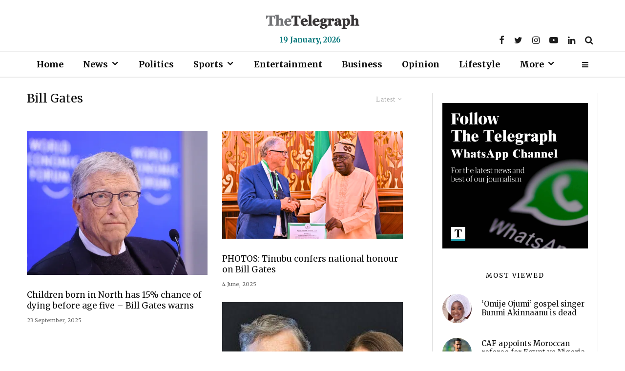

--- FILE ---
content_type: text/html; charset=UTF-8
request_url: https://telegraph.ng/tag/bill-gates/
body_size: 24216
content:
<!DOCTYPE html>
<html lang="en-US">
<head>
	<meta charset="UTF-8">
			<meta name="viewport" content="width=device-width, initial-scale=1">
		<link rel="profile" href="http://gmpg.org/xfn/11">
		<meta name="theme-color" content="#04777b">
	<meta name='robots' content='index, follow, max-image-preview:large, max-snippet:-1, max-video-preview:-1' />
	<style>img:is([sizes="auto" i], [sizes^="auto," i]) { contain-intrinsic-size: 3000px 1500px }</style>
	<!-- Google tag (gtag.js) Consent Mode dataLayer added by Site Kit -->
<script type="text/javascript" id="google_gtagjs-js-consent-mode-data-layer">
/* <![CDATA[ */
window.dataLayer = window.dataLayer || [];function gtag(){dataLayer.push(arguments);}
gtag('consent', 'default', {"ad_personalization":"denied","ad_storage":"denied","ad_user_data":"denied","analytics_storage":"denied","functionality_storage":"denied","security_storage":"denied","personalization_storage":"denied","region":["AT","BE","BG","CH","CY","CZ","DE","DK","EE","ES","FI","FR","GB","GR","HR","HU","IE","IS","IT","LI","LT","LU","LV","MT","NL","NO","PL","PT","RO","SE","SI","SK"],"wait_for_update":500});
window._googlesitekitConsentCategoryMap = {"statistics":["analytics_storage"],"marketing":["ad_storage","ad_user_data","ad_personalization"],"functional":["functionality_storage","security_storage"],"preferences":["personalization_storage"]};
window._googlesitekitConsents = {"ad_personalization":"denied","ad_storage":"denied","ad_user_data":"denied","analytics_storage":"denied","functionality_storage":"denied","security_storage":"denied","personalization_storage":"denied","region":["AT","BE","BG","CH","CY","CZ","DE","DK","EE","ES","FI","FR","GB","GR","HR","HU","IE","IS","IT","LI","LT","LU","LV","MT","NL","NO","PL","PT","RO","SE","SI","SK"],"wait_for_update":500};
/* ]]> */
</script>
<!-- End Google tag (gtag.js) Consent Mode dataLayer added by Site Kit -->

	<!-- This site is optimized with the Yoast SEO plugin v26.0 - https://yoast.com/wordpress/plugins/seo/ -->
	<title>Bill Gates Archives - The Telegraph Nigeria</title>
	<link rel="canonical" href="https://telegraph.ng/tag/bill-gates/" />
	<meta property="og:locale" content="en_US" />
	<meta property="og:type" content="article" />
	<meta property="og:title" content="Bill Gates Archives - The Telegraph Nigeria" />
	<meta property="og:url" content="https://telegraph.ng/tag/bill-gates/" />
	<meta property="og:site_name" content="The Telegraph Nigeria" />
	<meta property="og:image" content="https://telegraph.ng/wp-content/uploads/2024/04/tgh_sm_post.png" />
	<meta property="og:image:width" content="800" />
	<meta property="og:image:height" content="456" />
	<meta property="og:image:type" content="image/png" />
	<meta name="twitter:card" content="summary_large_image" />
	<meta name="twitter:site" content="@telegraphng" />
	<script type="application/ld+json" class="yoast-schema-graph">{"@context":"https://schema.org","@graph":[{"@type":"CollectionPage","@id":"https://telegraph.ng/tag/bill-gates/","url":"https://telegraph.ng/tag/bill-gates/","name":"Bill Gates Archives - The Telegraph Nigeria","isPartOf":{"@id":"https://telegraph.ng/#website"},"primaryImageOfPage":{"@id":"https://telegraph.ng/tag/bill-gates/#primaryimage"},"image":{"@id":"https://telegraph.ng/tag/bill-gates/#primaryimage"},"thumbnailUrl":"https://telegraph.ng/wp-content/uploads/2024/09/Bill-Gates.webp","breadcrumb":{"@id":"https://telegraph.ng/tag/bill-gates/#breadcrumb"},"inLanguage":"en-US"},{"@type":"ImageObject","inLanguage":"en-US","@id":"https://telegraph.ng/tag/bill-gates/#primaryimage","url":"https://telegraph.ng/wp-content/uploads/2024/09/Bill-Gates.webp","contentUrl":"https://telegraph.ng/wp-content/uploads/2024/09/Bill-Gates.webp","width":700,"height":467,"caption":"Bill Gates"},{"@type":"BreadcrumbList","@id":"https://telegraph.ng/tag/bill-gates/#breadcrumb","itemListElement":[{"@type":"ListItem","position":1,"name":"Home","item":"https://telegraph.ng/"},{"@type":"ListItem","position":2,"name":"Bill Gates"}]},{"@type":"WebSite","@id":"https://telegraph.ng/#website","url":"https://telegraph.ng/","name":"The Telegraph Nigeria","description":"Breaking news, politics, business, sports, entertainment, and opinion.","publisher":{"@id":"https://telegraph.ng/#organization"},"alternateName":"Telegraph Nigeria","potentialAction":[{"@type":"SearchAction","target":{"@type":"EntryPoint","urlTemplate":"https://telegraph.ng/?s={search_term_string}"},"query-input":{"@type":"PropertyValueSpecification","valueRequired":true,"valueName":"search_term_string"}}],"inLanguage":"en-US"},{"@type":"Organization","@id":"https://telegraph.ng/#organization","name":"The Telegraph Nigeria","url":"https://telegraph.ng/","logo":{"@type":"ImageObject","inLanguage":"en-US","@id":"https://telegraph.ng/#/schema/logo/image/","url":"https://telegraph.ng/wp-content/uploads/2023/10/telegraph-logo.png","contentUrl":"https://telegraph.ng/wp-content/uploads/2023/10/telegraph-logo.png","width":557,"height":84,"caption":"The Telegraph Nigeria"},"image":{"@id":"https://telegraph.ng/#/schema/logo/image/"},"sameAs":["https://www.facebook.com/telegraphng","https://x.com/telegraphng","https://www.instagram.com/thetelegraphng","https://www.linkedin.com/company/telegraphng","https://www.threads.net/thetelegraphng"]}]}</script>
	<!-- / Yoast SEO plugin. -->


<link rel='dns-prefetch' href='//www.google-analytics.com' />
<link rel='dns-prefetch' href='//www.googletagmanager.com' />
<link rel='dns-prefetch' href='//stats.wp.com' />
<link rel='dns-prefetch' href='//fonts.googleapis.com' />
<link rel='dns-prefetch' href='//pagead2.googlesyndication.com' />
<link rel="alternate" type="application/rss+xml" title="The Telegraph Nigeria &raquo; Feed" href="https://telegraph.ng/feed/" />
<link rel="alternate" type="application/rss+xml" title="The Telegraph Nigeria &raquo; Comments Feed" href="https://telegraph.ng/comments/feed/" />
<link rel="alternate" type="application/rss+xml" title="The Telegraph Nigeria &raquo; Bill Gates Tag Feed" href="https://telegraph.ng/tag/bill-gates/feed/" />
<script type="text/javascript">
/* <![CDATA[ */
window._wpemojiSettings = {"baseUrl":"https:\/\/s.w.org\/images\/core\/emoji\/16.0.1\/72x72\/","ext":".png","svgUrl":"https:\/\/s.w.org\/images\/core\/emoji\/16.0.1\/svg\/","svgExt":".svg","source":{"concatemoji":"https:\/\/telegraph.ng\/wp-includes\/js\/wp-emoji-release.min.js?ver=6.8.3"}};
/*! This file is auto-generated */
!function(s,n){var o,i,e;function c(e){try{var t={supportTests:e,timestamp:(new Date).valueOf()};sessionStorage.setItem(o,JSON.stringify(t))}catch(e){}}function p(e,t,n){e.clearRect(0,0,e.canvas.width,e.canvas.height),e.fillText(t,0,0);var t=new Uint32Array(e.getImageData(0,0,e.canvas.width,e.canvas.height).data),a=(e.clearRect(0,0,e.canvas.width,e.canvas.height),e.fillText(n,0,0),new Uint32Array(e.getImageData(0,0,e.canvas.width,e.canvas.height).data));return t.every(function(e,t){return e===a[t]})}function u(e,t){e.clearRect(0,0,e.canvas.width,e.canvas.height),e.fillText(t,0,0);for(var n=e.getImageData(16,16,1,1),a=0;a<n.data.length;a++)if(0!==n.data[a])return!1;return!0}function f(e,t,n,a){switch(t){case"flag":return n(e,"\ud83c\udff3\ufe0f\u200d\u26a7\ufe0f","\ud83c\udff3\ufe0f\u200b\u26a7\ufe0f")?!1:!n(e,"\ud83c\udde8\ud83c\uddf6","\ud83c\udde8\u200b\ud83c\uddf6")&&!n(e,"\ud83c\udff4\udb40\udc67\udb40\udc62\udb40\udc65\udb40\udc6e\udb40\udc67\udb40\udc7f","\ud83c\udff4\u200b\udb40\udc67\u200b\udb40\udc62\u200b\udb40\udc65\u200b\udb40\udc6e\u200b\udb40\udc67\u200b\udb40\udc7f");case"emoji":return!a(e,"\ud83e\udedf")}return!1}function g(e,t,n,a){var r="undefined"!=typeof WorkerGlobalScope&&self instanceof WorkerGlobalScope?new OffscreenCanvas(300,150):s.createElement("canvas"),o=r.getContext("2d",{willReadFrequently:!0}),i=(o.textBaseline="top",o.font="600 32px Arial",{});return e.forEach(function(e){i[e]=t(o,e,n,a)}),i}function t(e){var t=s.createElement("script");t.src=e,t.defer=!0,s.head.appendChild(t)}"undefined"!=typeof Promise&&(o="wpEmojiSettingsSupports",i=["flag","emoji"],n.supports={everything:!0,everythingExceptFlag:!0},e=new Promise(function(e){s.addEventListener("DOMContentLoaded",e,{once:!0})}),new Promise(function(t){var n=function(){try{var e=JSON.parse(sessionStorage.getItem(o));if("object"==typeof e&&"number"==typeof e.timestamp&&(new Date).valueOf()<e.timestamp+604800&&"object"==typeof e.supportTests)return e.supportTests}catch(e){}return null}();if(!n){if("undefined"!=typeof Worker&&"undefined"!=typeof OffscreenCanvas&&"undefined"!=typeof URL&&URL.createObjectURL&&"undefined"!=typeof Blob)try{var e="postMessage("+g.toString()+"("+[JSON.stringify(i),f.toString(),p.toString(),u.toString()].join(",")+"));",a=new Blob([e],{type:"text/javascript"}),r=new Worker(URL.createObjectURL(a),{name:"wpTestEmojiSupports"});return void(r.onmessage=function(e){c(n=e.data),r.terminate(),t(n)})}catch(e){}c(n=g(i,f,p,u))}t(n)}).then(function(e){for(var t in e)n.supports[t]=e[t],n.supports.everything=n.supports.everything&&n.supports[t],"flag"!==t&&(n.supports.everythingExceptFlag=n.supports.everythingExceptFlag&&n.supports[t]);n.supports.everythingExceptFlag=n.supports.everythingExceptFlag&&!n.supports.flag,n.DOMReady=!1,n.readyCallback=function(){n.DOMReady=!0}}).then(function(){return e}).then(function(){var e;n.supports.everything||(n.readyCallback(),(e=n.source||{}).concatemoji?t(e.concatemoji):e.wpemoji&&e.twemoji&&(t(e.twemoji),t(e.wpemoji)))}))}((window,document),window._wpemojiSettings);
/* ]]> */
</script>

<style id='wp-emoji-styles-inline-css' type='text/css'>

	img.wp-smiley, img.emoji {
		display: inline !important;
		border: none !important;
		box-shadow: none !important;
		height: 1em !important;
		width: 1em !important;
		margin: 0 0.07em !important;
		vertical-align: -0.1em !important;
		background: none !important;
		padding: 0 !important;
	}
</style>
<link rel='stylesheet' id='wp-block-library-css' href='https://telegraph.ng/wp-includes/css/dist/block-library/style.min.css?ver=6.8.3' type='text/css' media='all' />
<style id='classic-theme-styles-inline-css' type='text/css'>
/*! This file is auto-generated */
.wp-block-button__link{color:#fff;background-color:#32373c;border-radius:9999px;box-shadow:none;text-decoration:none;padding:calc(.667em + 2px) calc(1.333em + 2px);font-size:1.125em}.wp-block-file__button{background:#32373c;color:#fff;text-decoration:none}
</style>
<link rel='stylesheet' id='lets-info-up-block-css' href='https://telegraph.ng/wp-content/plugins/lets-info-up/frontend/css/style.min.css?ver=1.4.7' type='text/css' media='all' />
<style id='global-styles-inline-css' type='text/css'>
:root{--wp--preset--aspect-ratio--square: 1;--wp--preset--aspect-ratio--4-3: 4/3;--wp--preset--aspect-ratio--3-4: 3/4;--wp--preset--aspect-ratio--3-2: 3/2;--wp--preset--aspect-ratio--2-3: 2/3;--wp--preset--aspect-ratio--16-9: 16/9;--wp--preset--aspect-ratio--9-16: 9/16;--wp--preset--color--black: #000000;--wp--preset--color--cyan-bluish-gray: #abb8c3;--wp--preset--color--white: #ffffff;--wp--preset--color--pale-pink: #f78da7;--wp--preset--color--vivid-red: #cf2e2e;--wp--preset--color--luminous-vivid-orange: #ff6900;--wp--preset--color--luminous-vivid-amber: #fcb900;--wp--preset--color--light-green-cyan: #7bdcb5;--wp--preset--color--vivid-green-cyan: #00d084;--wp--preset--color--pale-cyan-blue: #8ed1fc;--wp--preset--color--vivid-cyan-blue: #0693e3;--wp--preset--color--vivid-purple: #9b51e0;--wp--preset--gradient--vivid-cyan-blue-to-vivid-purple: linear-gradient(135deg,rgba(6,147,227,1) 0%,rgb(155,81,224) 100%);--wp--preset--gradient--light-green-cyan-to-vivid-green-cyan: linear-gradient(135deg,rgb(122,220,180) 0%,rgb(0,208,130) 100%);--wp--preset--gradient--luminous-vivid-amber-to-luminous-vivid-orange: linear-gradient(135deg,rgba(252,185,0,1) 0%,rgba(255,105,0,1) 100%);--wp--preset--gradient--luminous-vivid-orange-to-vivid-red: linear-gradient(135deg,rgba(255,105,0,1) 0%,rgb(207,46,46) 100%);--wp--preset--gradient--very-light-gray-to-cyan-bluish-gray: linear-gradient(135deg,rgb(238,238,238) 0%,rgb(169,184,195) 100%);--wp--preset--gradient--cool-to-warm-spectrum: linear-gradient(135deg,rgb(74,234,220) 0%,rgb(151,120,209) 20%,rgb(207,42,186) 40%,rgb(238,44,130) 60%,rgb(251,105,98) 80%,rgb(254,248,76) 100%);--wp--preset--gradient--blush-light-purple: linear-gradient(135deg,rgb(255,206,236) 0%,rgb(152,150,240) 100%);--wp--preset--gradient--blush-bordeaux: linear-gradient(135deg,rgb(254,205,165) 0%,rgb(254,45,45) 50%,rgb(107,0,62) 100%);--wp--preset--gradient--luminous-dusk: linear-gradient(135deg,rgb(255,203,112) 0%,rgb(199,81,192) 50%,rgb(65,88,208) 100%);--wp--preset--gradient--pale-ocean: linear-gradient(135deg,rgb(255,245,203) 0%,rgb(182,227,212) 50%,rgb(51,167,181) 100%);--wp--preset--gradient--electric-grass: linear-gradient(135deg,rgb(202,248,128) 0%,rgb(113,206,126) 100%);--wp--preset--gradient--midnight: linear-gradient(135deg,rgb(2,3,129) 0%,rgb(40,116,252) 100%);--wp--preset--font-size--small: 13px;--wp--preset--font-size--medium: 20px;--wp--preset--font-size--large: 36px;--wp--preset--font-size--x-large: 42px;--wp--preset--spacing--20: 0.44rem;--wp--preset--spacing--30: 0.67rem;--wp--preset--spacing--40: 1rem;--wp--preset--spacing--50: 1.5rem;--wp--preset--spacing--60: 2.25rem;--wp--preset--spacing--70: 3.38rem;--wp--preset--spacing--80: 5.06rem;--wp--preset--shadow--natural: 6px 6px 9px rgba(0, 0, 0, 0.2);--wp--preset--shadow--deep: 12px 12px 50px rgba(0, 0, 0, 0.4);--wp--preset--shadow--sharp: 6px 6px 0px rgba(0, 0, 0, 0.2);--wp--preset--shadow--outlined: 6px 6px 0px -3px rgba(255, 255, 255, 1), 6px 6px rgba(0, 0, 0, 1);--wp--preset--shadow--crisp: 6px 6px 0px rgba(0, 0, 0, 1);}:where(.is-layout-flex){gap: 0.5em;}:where(.is-layout-grid){gap: 0.5em;}body .is-layout-flex{display: flex;}.is-layout-flex{flex-wrap: wrap;align-items: center;}.is-layout-flex > :is(*, div){margin: 0;}body .is-layout-grid{display: grid;}.is-layout-grid > :is(*, div){margin: 0;}:where(.wp-block-columns.is-layout-flex){gap: 2em;}:where(.wp-block-columns.is-layout-grid){gap: 2em;}:where(.wp-block-post-template.is-layout-flex){gap: 1.25em;}:where(.wp-block-post-template.is-layout-grid){gap: 1.25em;}.has-black-color{color: var(--wp--preset--color--black) !important;}.has-cyan-bluish-gray-color{color: var(--wp--preset--color--cyan-bluish-gray) !important;}.has-white-color{color: var(--wp--preset--color--white) !important;}.has-pale-pink-color{color: var(--wp--preset--color--pale-pink) !important;}.has-vivid-red-color{color: var(--wp--preset--color--vivid-red) !important;}.has-luminous-vivid-orange-color{color: var(--wp--preset--color--luminous-vivid-orange) !important;}.has-luminous-vivid-amber-color{color: var(--wp--preset--color--luminous-vivid-amber) !important;}.has-light-green-cyan-color{color: var(--wp--preset--color--light-green-cyan) !important;}.has-vivid-green-cyan-color{color: var(--wp--preset--color--vivid-green-cyan) !important;}.has-pale-cyan-blue-color{color: var(--wp--preset--color--pale-cyan-blue) !important;}.has-vivid-cyan-blue-color{color: var(--wp--preset--color--vivid-cyan-blue) !important;}.has-vivid-purple-color{color: var(--wp--preset--color--vivid-purple) !important;}.has-black-background-color{background-color: var(--wp--preset--color--black) !important;}.has-cyan-bluish-gray-background-color{background-color: var(--wp--preset--color--cyan-bluish-gray) !important;}.has-white-background-color{background-color: var(--wp--preset--color--white) !important;}.has-pale-pink-background-color{background-color: var(--wp--preset--color--pale-pink) !important;}.has-vivid-red-background-color{background-color: var(--wp--preset--color--vivid-red) !important;}.has-luminous-vivid-orange-background-color{background-color: var(--wp--preset--color--luminous-vivid-orange) !important;}.has-luminous-vivid-amber-background-color{background-color: var(--wp--preset--color--luminous-vivid-amber) !important;}.has-light-green-cyan-background-color{background-color: var(--wp--preset--color--light-green-cyan) !important;}.has-vivid-green-cyan-background-color{background-color: var(--wp--preset--color--vivid-green-cyan) !important;}.has-pale-cyan-blue-background-color{background-color: var(--wp--preset--color--pale-cyan-blue) !important;}.has-vivid-cyan-blue-background-color{background-color: var(--wp--preset--color--vivid-cyan-blue) !important;}.has-vivid-purple-background-color{background-color: var(--wp--preset--color--vivid-purple) !important;}.has-black-border-color{border-color: var(--wp--preset--color--black) !important;}.has-cyan-bluish-gray-border-color{border-color: var(--wp--preset--color--cyan-bluish-gray) !important;}.has-white-border-color{border-color: var(--wp--preset--color--white) !important;}.has-pale-pink-border-color{border-color: var(--wp--preset--color--pale-pink) !important;}.has-vivid-red-border-color{border-color: var(--wp--preset--color--vivid-red) !important;}.has-luminous-vivid-orange-border-color{border-color: var(--wp--preset--color--luminous-vivid-orange) !important;}.has-luminous-vivid-amber-border-color{border-color: var(--wp--preset--color--luminous-vivid-amber) !important;}.has-light-green-cyan-border-color{border-color: var(--wp--preset--color--light-green-cyan) !important;}.has-vivid-green-cyan-border-color{border-color: var(--wp--preset--color--vivid-green-cyan) !important;}.has-pale-cyan-blue-border-color{border-color: var(--wp--preset--color--pale-cyan-blue) !important;}.has-vivid-cyan-blue-border-color{border-color: var(--wp--preset--color--vivid-cyan-blue) !important;}.has-vivid-purple-border-color{border-color: var(--wp--preset--color--vivid-purple) !important;}.has-vivid-cyan-blue-to-vivid-purple-gradient-background{background: var(--wp--preset--gradient--vivid-cyan-blue-to-vivid-purple) !important;}.has-light-green-cyan-to-vivid-green-cyan-gradient-background{background: var(--wp--preset--gradient--light-green-cyan-to-vivid-green-cyan) !important;}.has-luminous-vivid-amber-to-luminous-vivid-orange-gradient-background{background: var(--wp--preset--gradient--luminous-vivid-amber-to-luminous-vivid-orange) !important;}.has-luminous-vivid-orange-to-vivid-red-gradient-background{background: var(--wp--preset--gradient--luminous-vivid-orange-to-vivid-red) !important;}.has-very-light-gray-to-cyan-bluish-gray-gradient-background{background: var(--wp--preset--gradient--very-light-gray-to-cyan-bluish-gray) !important;}.has-cool-to-warm-spectrum-gradient-background{background: var(--wp--preset--gradient--cool-to-warm-spectrum) !important;}.has-blush-light-purple-gradient-background{background: var(--wp--preset--gradient--blush-light-purple) !important;}.has-blush-bordeaux-gradient-background{background: var(--wp--preset--gradient--blush-bordeaux) !important;}.has-luminous-dusk-gradient-background{background: var(--wp--preset--gradient--luminous-dusk) !important;}.has-pale-ocean-gradient-background{background: var(--wp--preset--gradient--pale-ocean) !important;}.has-electric-grass-gradient-background{background: var(--wp--preset--gradient--electric-grass) !important;}.has-midnight-gradient-background{background: var(--wp--preset--gradient--midnight) !important;}.has-small-font-size{font-size: var(--wp--preset--font-size--small) !important;}.has-medium-font-size{font-size: var(--wp--preset--font-size--medium) !important;}.has-large-font-size{font-size: var(--wp--preset--font-size--large) !important;}.has-x-large-font-size{font-size: var(--wp--preset--font-size--x-large) !important;}
:where(.wp-block-post-template.is-layout-flex){gap: 1.25em;}:where(.wp-block-post-template.is-layout-grid){gap: 1.25em;}
:where(.wp-block-columns.is-layout-flex){gap: 2em;}:where(.wp-block-columns.is-layout-grid){gap: 2em;}
:root :where(.wp-block-pullquote){font-size: 1.5em;line-height: 1.6;}
</style>
<link rel='stylesheet' id='lets-review-api-css' href='https://telegraph.ng/wp-content/plugins/lets-review/assets/css/style-api.min.css?ver=3.4.1' type='text/css' media='all' />
<link rel='stylesheet' id='font-awesome-css' href='https://telegraph.ng/wp-content/plugins/lets-review/assets/fonts/fontawesome/css/fontawesome.min.css?ver=3.4.1' type='text/css' media='all' />
<link rel='stylesheet' id='font-awesome-regular-css' href='https://telegraph.ng/wp-content/plugins/lets-review/assets/fonts/fontawesome/css/regular.min.css?ver=3.4.1' type='text/css' media='all' />
<link rel='stylesheet' id='font-awesome-solid-css' href='https://telegraph.ng/wp-content/plugins/lets-review/assets/fonts/fontawesome/css/solid.min.css?ver=3.4.1' type='text/css' media='all' />
<link rel='stylesheet' id='lets-live-blog-css' href='https://telegraph.ng/wp-content/plugins/lets-live-blog/frontend/css/style.min.css?ver=1.2.1' type='text/css' media='all' />
<link rel='stylesheet' id='lets-live-blog-icons-css' href='https://telegraph.ng/wp-content/plugins/lets-live-blog/frontend/css/fonts/style.css?ver=1.2.1' type='text/css' media='all' />
<link rel='stylesheet' id='zeen-style-css' href='https://telegraph.ng/wp-content/themes/zeen/assets/css/style.css?ver=1731309000' type='text/css' media='all' />
<style id='zeen-style-inline-css' type='text/css'>
.content-bg, .block-skin-5:not(.skin-inner), .block-skin-5.skin-inner > .tipi-row-inner-style, .article-layout-skin-1.title-cut-bl .hero-wrap .meta:before, .article-layout-skin-1.title-cut-bc .hero-wrap .meta:before, .article-layout-skin-1.title-cut-bl .hero-wrap .share-it:before, .article-layout-skin-1.title-cut-bc .hero-wrap .share-it:before, .standard-archive .page-header, .skin-dark .flickity-viewport, .zeen__var__options label { background: #ffffff;}a.zeen-pin-it{position: absolute}.background.mask {background-color: transparent}.side-author__wrap .mask a {display:inline-block;height:70px}.timed-pup,.modal-wrap {position:fixed;visibility:hidden}.to-top__fixed .to-top a{background-color:#000000; color: #fff}#block-wrap-1166 .tipi-row-inner-style{ ;}.site { background-color: #fff; }.splitter svg g { fill: #fff; }.inline-post .block article .title { font-size: 22px;}.fontfam-1 { font-family: 'poynter-oldstyle-display',serif!important;}.body-f1, .quotes-f1 blockquote, .quotes-f1 q, .by-f1 .byline, .sub-f1 .subtitle, .wh-f1 .widget-title, .headings-f1 h1, .headings-f1 h2, .headings-f1 h3, .headings-f1 h4, .headings-f1 h5, .headings-f1 h6, .font-1, div.jvectormap-tip {font-family:'poynter-oldstyle-display',serif;font-weight: 400;font-style: normal;}.fontfam-2 { font-family:'georgia'!important; }.body-f2, .quotes-f2 blockquote, .quotes-f2 q, .by-f2 .byline, .sub-f2 .subtitle, .wh-f2 .widget-title, .headings-f2 h1, .headings-f2 h2, .headings-f2 h3, .headings-f2 h4, .headings-f2 h5, .headings-f2 h6, .font-2 {font-family:'georgia';font-weight: 500;font-style: normal;}.fontfam-3 { font-family:'Merriweather',serif!important;}input[type=submit], button, .tipi-button,.button,.wpcf7-submit,.button__back__home,input,input[type="number"],.body-f3, .quotes-f3 blockquote, .quotes-f3 q, .by-f3 .byline, .sub-f3 .subtitle, .wh-f3 .widget-title, .headings-f3 h1, .headings-f3 h2, .headings-f3 h3, .headings-f3 h4, .headings-f3 h5, .headings-f3 h6, .font-3 {font-family:'Merriweather',serif;font-style: normal;font-weight: 400;}.tipi-row, .tipi-builder-on .contents-wrap > p { max-width: 1230px ; }.slider-columns--3 article { width: 360px }.slider-columns--2 article { width: 555px }.slider-columns--4 article { width: 262.5px }.single .site-content .tipi-row { max-width: 1230px ; }.single-product .site-content .tipi-row { max-width: 1230px ; }.date--secondary { color: #04777b; }.date--main { color: #04777b; }.global-accent-border { border-color: #04777b; }.trending-accent-border { border-color: #04777b; }.trending-accent-bg { border-color: #04777b; }.wpcf7-submit, .tipi-button.block-loader { background: #18181e; }.wpcf7-submit:hover, .tipi-button.block-loader:hover { background: #04777b; }.tipi-button.block-loader { color: #fff!important; }.wpcf7-submit { background: #18181e; }.wpcf7-submit:hover { background: #111; }.global-accent-bg, .icon-base-2:hover .icon-bg, #progress { background-color: #04777b; }.global-accent-text, .mm-submenu-2 .mm-51 .menu-wrap > .sub-menu > li > a { color: #04777b; }body { color:#1e1e1e;}.excerpt { color:#666666;}.mode--alt--b .excerpt, .block-skin-2 .excerpt, .block-skin-2 .preview-classic .custom-button__fill-2 { color:#888!important;}.read-more-wrap { color:#767676;}.logo-fallback a { color:#000!important;}.site-mob-header .logo-fallback a { color:#000!important;}blockquote:not(.comment-excerpt) { color:#111;}.mode--alt--b blockquote:not(.comment-excerpt), .mode--alt--b .block-skin-0.block-wrap-quote .block-wrap-quote blockquote:not(.comment-excerpt), .mode--alt--b .block-skin-0.block-wrap-quote .block-wrap-quote blockquote:not(.comment-excerpt) span { color:#fff!important;}.byline, .byline a { color:#666666;}.mode--alt--b .block-wrap-classic .byline, .mode--alt--b .block-wrap-classic .byline a, .mode--alt--b .block-wrap-thumbnail .byline, .mode--alt--b .block-wrap-thumbnail .byline a, .block-skin-2 .byline a, .block-skin-2 .byline { color:#888;}.preview-classic .meta .title, .preview-thumbnail .meta .title,.preview-56 .meta .title{ color:#111;}h1, h2, h3, h4, h5, h6, .block-title { color:#111;}.sidebar-widget  .widget-title { color:#000000!important;}.link-color-wrap p > a, .link-color-wrap p > em a, .link-color-wrap p > strong a {
			text-decoration: underline; text-decoration-color: #1db9c4; text-decoration-thickness: 2px; text-decoration-style:solid}.link-color-wrap a, .woocommerce-Tabs-panel--description a { color: #04777b; }.mode--alt--b .link-color-wrap a, .mode--alt--b .woocommerce-Tabs-panel--description a { color: #f9f6f2; }.copyright, .site-footer .bg-area-inner .copyright a { color: #8e8e8e; }.link-color-wrap a:hover { color: #04777b; }.mode--alt--b .link-color-wrap a:hover { color: #f9f6f2; }body{line-height:1.6}input[type=submit], button, .tipi-button,.button,.wpcf7-submit,.button__back__home{letter-spacing:0.03em}.sub-menu a:not(.tipi-button){letter-spacing:0.1em}.widget-title{letter-spacing:0.15em}html, body{font-size:15px}.byline{font-size:10px}input[type=submit], button, .tipi-button,.button,.wpcf7-submit,.button__back__home{font-size:11px}.excerpt{font-size:15px}.logo-fallback, .secondary-wrap .logo-fallback a{font-size:22px}.logo span{font-size:12px}.breadcrumbs{font-size:10px}.hero-meta.tipi-s-typo .title{font-size:20px}.hero-meta.tipi-s-typo .subtitle{font-size:10px}.hero-meta.tipi-m-typo .title{font-size:24px}.hero-meta.tipi-m-typo .subtitle{font-size:15px}.hero-meta.tipi-xl-typo .title{font-size:28px}.hero-meta.tipi-xl-typo .subtitle{font-size:12px}.block-html-content h1, .single-content .entry-content h1{font-size:20px}.block-html-content h2, .single-content .entry-content h2{font-size:20px}.block-html-content h3, .single-content .entry-content h3{font-size:20px}.block-html-content h4, .single-content .entry-content h4{font-size:20px}.block-html-content h5, .single-content .entry-content h5{font-size:18px}.footer-block-links{font-size:8px}blockquote, q{font-size:20px}.site-footer .copyright{font-size:12px}.footer-navigation{font-size:12px}.site-footer .menu-icons{font-size:14px}.main-navigation, .main-navigation .menu-icon--text{font-size:12px}.sub-menu a:not(.tipi-button){font-size:16px}.main-navigation .menu-icon, .main-navigation .trending-icon-solo{font-size:13px}.secondary-wrap-v .standard-drop>a,.secondary-wrap, .secondary-wrap a, .secondary-wrap .menu-icon--text{font-size:10px}.block-title, .page-title{font-size:24px}.block-subtitle{font-size:18px}.block-col-self .preview-2 .title{font-size:20px}.block-wrap-classic .tipi-m-typo .title-wrap .title{font-size:20px}.tipi-s-typo .title, .ppl-s-3 .tipi-s-typo .title, .zeen-col--wide .ppl-s-3 .tipi-s-typo .title, .preview-1 .title, .preview-21:not(.tipi-xs-typo) .title{font-size:22px}.tipi-xs-typo .title, .tipi-basket-wrap .basket-item .title{font-size:15px}.meta .read-more-wrap{font-size:11px}.widget-title{font-size:12px}.split-1:not(.preview-thumbnail) .mask{-webkit-flex: 0 0 calc( 34% - 15px);
					-ms-flex: 0 0 calc( 34% - 15px);
					flex: 0 0 calc( 34% - 15px);
					width: calc( 34% - 15px);}.preview-thumbnail .mask{-webkit-flex: 0 0 65px;
					-ms-flex: 0 0 65px;
					flex: 0 0 65px;
					width: 65px;}.footer-lower-area{padding-top:25px}.footer-lower-area{padding-bottom:25px}.footer-upper-area{padding-bottom:40px}.footer-upper-area{padding-top:40px}.footer-widget-wrap{padding-bottom:25px}.footer-widget-wrap{padding-top:25px}.tipi-button-cta-header{font-size:12px}blockquote {font-style:italic;}.main-navigation .horizontal-menu, .main-navigation .menu-item, .main-navigation .menu-icon .menu-icon--text,  .main-navigation .tipi-i-search span { font-weight: 700;}.secondary-wrap .menu-secondary li, .secondary-wrap .menu-item, .secondary-wrap .menu-icon .menu-icon--text {font-weight: 700;}.footer-lower-area, .footer-lower-area .menu-item, .footer-lower-area .menu-icon span {font-weight: 700;}input[type=submit], button, .tipi-button,.button,.wpcf7-submit,.button__back__home{ text-transform: uppercase; }.entry-title{ text-transform: none; }.logo-fallback{ text-transform: none; }.block-wrap-slider .title-wrap .title{ text-transform: none; }.block-wrap-grid .title-wrap .title, .tile-design-4 .meta .title-wrap .title{ text-transform: none; }.block-wrap-classic .title-wrap .title{ text-transform: none; }.block-title{ text-transform: none; }.meta .excerpt .read-more{ text-transform: uppercase; }.preview-grid .read-more{ text-transform: uppercase; }.block-subtitle{ text-transform: none; }.byline{ text-transform: none; }.widget-title{ text-transform: uppercase; }.main-navigation .menu-item, .main-navigation .menu-icon .menu-icon--text{ text-transform: uppercase; }.secondary-navigation, .secondary-wrap .menu-icon .menu-icon--text{ text-transform: none; }.footer-lower-area .menu-item, .footer-lower-area .menu-icon span{ text-transform: none; }.sub-menu a:not(.tipi-button){ text-transform: none; }.site-mob-header .menu-item, .site-mob-header .menu-icon span{ text-transform: uppercase; }.single-content .entry-content h1, .single-content .entry-content h2, .single-content .entry-content h3, .single-content .entry-content h4, .single-content .entry-content h5, .single-content .entry-content h6, .meta__full h1, .meta__full h2, .meta__full h3, .meta__full h4, .meta__full h5, .bbp__thread__title{ text-transform: none; }.mm-submenu-2 .mm-11 .menu-wrap > *, .mm-submenu-2 .mm-31 .menu-wrap > *, .mm-submenu-2 .mm-21 .menu-wrap > *, .mm-submenu-2 .mm-51 .menu-wrap > *  { border-top: 3px solid transparent; }.separation-border { margin-bottom: 30px; }.load-more-wrap-1 { padding-top: 30px; }.block-wrap-classic .inf-spacer + .block:not(.block-62) { margin-top: 30px; }#colophon .bg-area-inner { border-top: 1px #e2e2e2 solid;}.separation-border-v { background: #eee;}.separation-border-v { height: calc( 100% -  30px - 1px); }@media only screen and (max-width: 480px) {.separation-border { margin-bottom: 30px;}}.sidebar-wrap .sidebar { padding-right: 20px; padding-left: 20px; padding-top:10px; padding-bottom:10px; }.sidebar-left .sidebar-wrap .sidebar { padding-right: 20px; padding-left: 20px; }@media only screen and (min-width: 481px) {}@media only screen and (max-width: 859px) {.mobile__design--side .mask {
		width: calc( 34% - 15px);
	}}@media only screen and (min-width: 860px) {body{line-height:1.66}input[type=submit], button, .tipi-button,.button,.wpcf7-submit,.button__back__home{letter-spacing:0.09em}.byline{font-size:12px}.hero-meta.tipi-s-typo .title{font-size:30px}.hero-meta.tipi-s-typo .subtitle{font-size:18px}.hero-meta.tipi-m-typo .title{font-size:30px}.hero-meta.tipi-m-typo .subtitle{font-size:18px}.hero-meta.tipi-xl-typo .title{font-size:30px}.hero-meta.tipi-xl-typo .subtitle{font-size:18px}.block-html-content h1, .single-content .entry-content h1{font-size:30px}.block-html-content h2, .single-content .entry-content h2{font-size:30px}.block-html-content h3, .single-content .entry-content h3{font-size:24px}.block-html-content h4, .single-content .entry-content h4{font-size:24px}blockquote, q{font-size:25px}.site-footer .menu-icons{font-size:12px}.sub-menu a:not(.tipi-button){font-size:12px}.main-navigation .menu-icon, .main-navigation .trending-icon-solo{font-size:12px}.secondary-wrap-v .standard-drop>a,.secondary-wrap, .secondary-wrap a, .secondary-wrap .menu-icon--text{font-size:11px}.secondary-wrap .menu-icon, .secondary-wrap .menu-icon a, .secondary-wrap .trending-icon-solo{font-size:13px}.block-col-self .preview-2 .title{font-size:22px}.block-wrap-classic .tipi-m-typo .title-wrap .title{font-size:22px}.footer-lower-area{padding-top:10px}.footer-widget-wrap{padding-bottom:10px}.footer-widget-wrap{padding-top:30px}.tipi-button-cta-header{font-size:13px}.layout-side-info .details{width:130px;float:left}.sticky-header--active.site-header.size-set .logo img, .site-header.size-set.slidedown .logo img, .site-header.size-set.sticky-menu-2.stuck .logo img { height: 40px!important; }.sticky-header--active.site-header .bg-area, .site-header.sticky-menu-2.stuck .bg-area, .site-header.slidedown .bg-area, .main-navigation.stuck .menu-bg-area, .sticky-4-unfixed .header-skin-4.site-header .bg-area { background: rgba(255,255,255,0.9); }.title-contrast .hero-wrap { height: calc( 100vh - 80px ); }.tipi-s-typo .title, .ppl-s-3 .tipi-s-typo .title, .zeen-col--wide .ppl-s-3 .tipi-s-typo .title, .preview-1 .title, .preview-21:not(.tipi-xs-typo) .title  { line-height: 1.3333;}.preview-grid.tipi-s-typo .title { font-size: 20px; }.zeen-col--narrow .block-wrap-classic .tipi-m-typo .title-wrap .title { font-size: 18px; }.secondary-wrap .menu-padding, .secondary-wrap .ul-padding > li > a {
			padding-top: 10px;
			padding-bottom: 10px;
		}}@media only screen and (min-width: 1240px) {.hero-l .single-content {padding-top: 45px}.align-fs .contents-wrap .video-wrap, .align-fs-center .aligncenter.size-full, .align-fs-center .wp-caption.aligncenter .size-full, .align-fs-center .tiled-gallery, .align-fs .alignwide { width: 1170px; }.align-fs .contents-wrap .video-wrap { height: 658px; }.has-bg .align-fs .contents-wrap .video-wrap, .has-bg .align-fs .alignwide, .has-bg .align-fs-center .aligncenter.size-full, .has-bg .align-fs-center .wp-caption.aligncenter .size-full, .has-bg .align-fs-center .tiled-gallery { width: 1230px; }.has-bg .align-fs .contents-wrap .video-wrap { height: 691px; }body{line-height:1.7}html, body{font-size:16px}.byline{font-size:11px}.excerpt{font-size:13px}.logo-fallback, .secondary-wrap .logo-fallback a{font-size:26px}.logo span{font-size:11px}.hero-meta.tipi-s-typo .title{font-size:42px}.hero-meta.tipi-m-typo .title{font-size:44px}.hero-meta.tipi-xl-typo .title{font-size:50px}.hero-meta.tipi-xl-typo .subtitle{font-size:20px}.block-html-content h1, .single-content .entry-content h1{font-size:40px}.block-html-content h2, .single-content .entry-content h2{font-size:32px}.block-html-content h4, .single-content .entry-content h4{font-size:20px}.footer-block-links{font-size:11px}.footer-navigation{font-size:14px}.site-footer .menu-icons{font-size:18px}.main-navigation, .main-navigation .menu-icon--text{font-size:15px}.sub-menu a:not(.tipi-button){font-size:15px}.main-navigation .menu-icon, .main-navigation .trending-icon-solo{font-size:18px}.secondary-wrap-v .standard-drop>a,.secondary-wrap, .secondary-wrap a, .secondary-wrap .menu-icon--text{font-size:18px}.secondary-wrap .menu-icon, .secondary-wrap .menu-icon a, .secondary-wrap .trending-icon-solo{font-size:15px}.block-subtitle{font-size:20px}.block-col-self .preview-2 .title{font-size:34px}.block-wrap-classic .tipi-m-typo .title-wrap .title{font-size:30px}.tipi-s-typo .title, .ppl-s-3 .tipi-s-typo .title, .zeen-col--wide .ppl-s-3 .tipi-s-typo .title, .preview-1 .title, .preview-21:not(.tipi-xs-typo) .title{font-size:17px}.meta .read-more-wrap{font-size:10px}.widget-title{font-size:13px}.split-1:not(.preview-thumbnail) .mask{-webkit-flex: 0 0 calc( 33% - 15px);
					-ms-flex: 0 0 calc( 33% - 15px);
					flex: 0 0 calc( 33% - 15px);
					width: calc( 33% - 15px);}.preview-thumbnail .mask{-webkit-flex: 0 0 60px;
					-ms-flex: 0 0 60px;
					flex: 0 0 60px;
					width: 60px;}.footer-lower-area{padding-top:25px}.footer-lower-area{padding-bottom:30px}.footer-upper-area{padding-bottom:50px}.footer-upper-area{padding-top:50px}.footer-widget-wrap{padding-bottom:25px}.footer-widget-wrap{padding-top:40px}}.main-menu-bar-color-1 .current-menu-item > a, .main-menu-bar-color-1 .menu-main-menu > .dropper.active:not(.current-menu-item) > a { background-color: #111111;}.site-header a { color: #111; }.site-skin-3.content-subscribe, .site-skin-3.content-subscribe .subtitle, .site-skin-3.content-subscribe input, .site-skin-3.content-subscribe h2 { color: #ffffff; } .site-skin-3.content-subscribe input[type="email"] { border-color: #ffffff; }.sidebar-wrap .sidebar { border:1px #ddd solid ; }.content-area .zeen-widget { padding:10px 0px 10px; }.grid-image-1 .mask-overlay { background-color: #1a1d1e ; }.with-fi.preview-grid,.with-fi.preview-grid .byline,.with-fi.preview-grid .subtitle, .with-fi.preview-grid a { color: #fff; }.preview-grid .mask-overlay { opacity: 0.2 ; }@media (pointer: fine) {.with-fi.preview-grid:hover, .with-fi.preview-grid:hover .byline,.with-fi.preview-grid:hover .subtitle, .with-fi.preview-grid:hover a { color: #ffffff; }.preview-grid:hover .mask-overlay { opacity: 0.6 ; }}.slider-image-1 .mask-overlay { background-color: #1a1d1e ; }.with-fi.preview-slider-overlay,.with-fi.preview-slider-overlay .byline,.with-fi.preview-slider-overlay .subtitle, .with-fi.preview-slider-overlay a { color: #fff; }.preview-slider-overlay .mask-overlay { opacity: 0.2 ; }@media (pointer: fine) {.preview-slider-overlay:hover .mask-overlay { opacity: 0.6 ; }}.content-subscribe .bg-area, .content-subscribe .bg-area .woo-product-rating span, .content-subscribe .bg-area .stack-design-3 .meta { background-color: #0a0a0a; }.content-subscribe .bg-area .background { opacity: 0.77; }.content-subscribe .bg-area,.content-subscribe .bg-area .byline,.content-subscribe .bg-area a,.content-subscribe .bg-area .widget_search form *,.content-subscribe .bg-area h3,.content-subscribe .bg-area .widget-title { color:#ffffff; }.content-subscribe .bg-area .tipi-spin.tipi-row-inner-style:before { border-color:#ffffff; }.main-navigation, .main-navigation .menu-icon--text { color: #1e1e1e; }.main-navigation .horizontal-menu>li>a { padding-left: 10px; padding-right: 10px; }.secondary-wrap .menu-bg-area { border-bottom:3px #eee solid ; border-top: 3px #eee solid ; }.main-navigation .horizontal-menu .drop, .main-navigation .horizontal-menu > li > a, .date--main {
			padding-top: 10px;
			padding-bottom: 10px;
		}.site-mob-header .menu-icon { font-size: 12px; }.secondary-wrap-v .standard-drop>a,.secondary-wrap, .secondary-wrap a, .secondary-wrap .menu-icon--text { color: #0a0a0a; }.secondary-wrap .menu-secondary > li > a, .secondary-icons li > a { padding-left: 20px; padding-right: 20px; }.mc4wp-form-fields input[type=submit], .mc4wp-form-fields button, #subscribe-submit input[type=submit], .subscribe-wrap input[type=submit] {color: #fff;background-color: #494949;}.site-mob-header:not(.site-mob-header-11) .header-padding .logo-main-wrap, .site-mob-header:not(.site-mob-header-11) .header-padding .icons-wrap a, .site-mob-header-11 .header-padding {
		padding-top: 20px;
		padding-bottom: 20px;
	}.site-header .header-padding {
		padding-top:30px;
		padding-bottom:0px;
	}.site-header.sticky-menu-2.stuck .header-padding, .site-header.slidedown .header-padding, .sticky-header--active.site-header .header-padding, .main-navigation.stuck .horizontal-menu > li > a { padding-top: 20px; padding-bottom: 20px; }@media only screen and (min-width: 860px){.tipi-m-0 {display: none}}
</style>
<link rel='stylesheet' id='zeen-child-style-css' href='https://telegraph.ng/wp-content/themes/zeen-child/style.css?ver=4.4.0' type='text/css' media='all' />
<link rel='stylesheet' id='zeen-fonts-css' href='https://fonts.googleapis.com/css?family=Merriweather%3A400%2C700&#038;subset=latin&#038;display=swap' type='text/css' media='all' />
<script type="text/javascript" src="https://telegraph.ng/wp-includes/js/jquery/jquery.min.js?ver=3.7.1" id="jquery-core-js"></script>
<script type="text/javascript" src="https://telegraph.ng/wp-includes/js/jquery/jquery-migrate.min.js?ver=3.4.1" id="jquery-migrate-js"></script>

<!-- Google tag (gtag.js) snippet added by Site Kit -->
<!-- Google Analytics snippet added by Site Kit -->
<script type="text/javascript" src="https://www.googletagmanager.com/gtag/js?id=GT-K8D42SZ" id="google_gtagjs-js" async></script>
<script type="text/javascript" id="google_gtagjs-js-after">
/* <![CDATA[ */
window.dataLayer = window.dataLayer || [];function gtag(){dataLayer.push(arguments);}
gtag("set","linker",{"domains":["telegraph.ng"]});
gtag("js", new Date());
gtag("set", "developer_id.dZTNiMT", true);
gtag("config", "GT-K8D42SZ");
/* ]]> */
</script>
<link rel="https://api.w.org/" href="https://telegraph.ng/wp-json/" /><link rel="alternate" title="JSON" type="application/json" href="https://telegraph.ng/wp-json/wp/v2/tags/1166" /><link rel="EditURI" type="application/rsd+xml" title="RSD" href="https://telegraph.ng/xmlrpc.php?rsd" />
<meta name="generator" content="WordPress 6.8.3" />
<meta name="generator" content="Site Kit by Google 1.162.1" /><meta name="generator" content="performance-lab 4.0.0; plugins: webp-uploads">
<meta name="generator" content="webp-uploads 2.6.0">
	<style>img#wpstats{display:none}</style>
			<!-- Google Analytics -->
	<script>
	window.ga=window.ga||function(){(ga.q=ga.q||[]).push(arguments)};ga.l=+new Date;
	ga('create', 'UA-G-9KC5WP5RKM', 'auto');
	ga('send', 'pageview');
			ga('set', 'anonymizeIp', true);
		</script>
	<!-- End Google Analytics -->
	<link rel="preload" type="font/woff2" as="font" href="https://telegraph.ng/wp-content/themes/zeen/assets/css/tipi/tipi.woff2?9oa0lg" crossorigin="anonymous"><link rel="dns-prefetch" href="//fonts.googleapis.com"><link rel="preconnect" href="https://fonts.gstatic.com/" crossorigin="anonymous"><link rel="preconnect" href="https://use.typekit.net/" crossorigin="anonymous">
<!-- Google AdSense meta tags added by Site Kit -->
<meta name="google-adsense-platform-account" content="ca-host-pub-2644536267352236">
<meta name="google-adsense-platform-domain" content="sitekit.withgoogle.com">
<!-- End Google AdSense meta tags added by Site Kit -->

<!-- Google AdSense snippet added by Site Kit -->
<script type="text/javascript" async="async" src="https://pagead2.googlesyndication.com/pagead/js/adsbygoogle.js?client=ca-pub-2915910944810058&amp;host=ca-host-pub-2644536267352236" crossorigin="anonymous"></script>

<!-- End Google AdSense snippet added by Site Kit -->
<link rel="icon" href="https://telegraph.ng/wp-content/uploads/2023/12/cropped-tgh-logo-icon-512x512-1-32x32.png" sizes="32x32" />
<link rel="icon" href="https://telegraph.ng/wp-content/uploads/2023/12/cropped-tgh-logo-icon-512x512-1-192x192.png" sizes="192x192" />
<link rel="apple-touch-icon" href="https://telegraph.ng/wp-content/uploads/2023/12/cropped-tgh-logo-icon-512x512-1-180x180.png" />
<meta name="msapplication-TileImage" content="https://telegraph.ng/wp-content/uploads/2023/12/cropped-tgh-logo-icon-512x512-1-270x270.png" />
		<style type="text/css" id="wp-custom-css">
			.block-title-1 {
    margin-bottom: 20px;
}
.title-wrap .title {
/* 	    text-transform: capitalize!important; */
}
.related-posts-wrap-hero > .block-wrap > .tipi-row-inner-style {
    border-bottom: 1px solid #eee;
}
.sidebar-right .sidebar-wrap {     padding-left: 45px;
}
.dropcap--on .entry-content>p:first-of-type:first-letter {
	margin-right: 15px;
}		</style>
		</head>
<body class="archive tag tag-bill-gates tag-1166 wp-theme-zeen wp-child-theme-zeen-child headings-f3 body-f3 sub-f3 quotes-f3 by-f3 wh-f3 widget-title-c to-top__fixed block-titles-big menu-no-color-hover grids-spacing-0 mob-fi-tall excerpt-mob-off classic-lt-41 skin-light mm-ani-3 site-mob-menu-a-1 site-mob-menu-4 mm-submenu-1 main-menu-logo-1 body-header-style-6 dropcap--on byline-font-3">
		<div id="page" class="site">
		<div id="mob-line" class="tipi-m-0"></div><header id="mobhead" class="site-header-block site-mob-header tipi-m-0 site-mob-header-2 site-mob-menu-4 site-skin-1 site-img-1"><div class="bg-area stickyable header-padding tipi-row tipi-vertical-c">
	<div class="logo-main-wrap logo-mob-wrap tipi-vertical-c">
		<div class="logo logo-mobile"><a href="https://telegraph.ng" data-pin-nopin="true"><span class="logo-img"><img src="https://telegraph.ng/wp-content/uploads/2023/10/telegraph-logo-28.png" alt="" data-alt-src="https://telegraph.ng/wp-content/uploads/2023/10/telegraph-logo-w-28.png" width="191" height="29"></span></a></div>	</div>
	<ul class="menu-right icons-wrap tipi-vertical-c">
		
				
	
			
				
	
			<li class="menu-icon menu-icon-style-1 menu-icon-search"><a href="#" class="tipi-i-search modal-tr tipi-tip tipi-tip-move" data-title="Search" data-type="search"></a></li>
				
	
			
				
	
			
				
			<li class="menu-icon menu-icon-mobile-slide"><a href="#" class="mob-tr-open" data-target="slide-menu"><i class="tipi-i-menu-mob" aria-hidden="true"></i></a></li>
	
		</ul>
	<div class="background mask"></div></div>
</header><!-- .site-mob-header -->		<div class="site-inner">
			<header id="masthead" class="site-header-block site-header clearfix site-header-6 header-width-1 header-skin-1 site-img-1 mm-ani-3 mm-skin-1 main-menu-skin-1 main-menu-width-1 main-menu-bar-color-1 logo-only-when-stuck main-menu-c" data-pt-diff="10" data-pb-diff="-20"><div class="bg-area">
	<div class="tipi-flex-lcr logo-main-wrap header-padding tipi-flex-eq-height logo-main-wrap-center tipi-row">
				<div class="logo-main-wrap header-padding tipi-all-c"><div class="logo logo-main"><a href="https://telegraph.ng" data-pin-nopin="true"><span class="logo-img"><img src="https://telegraph.ng/wp-content/uploads/2023/10/telegraph-logo-28.png" alt="" srcset="https://telegraph.ng/wp-content/uploads/2023/10/telegraph-logo.png 2x" data-base-src="https://telegraph.ng/wp-content/uploads/2023/10/telegraph-logo-28.png" data-alt-src="https://telegraph.ng/wp-content/uploads/2023/10/telegraph-logo-w-28.png" data-base-srcset="https://telegraph.ng/wp-content/uploads/2023/10/telegraph-logo.png 2x" data-alt-srcset="https://telegraph.ng/wp-content/uploads/2023/10/telegraph-logo-w.png 2x" width="191" height="29"></span></a></div></div>					</div>
	<div class="background mask"></div></div>
</header><!-- .site-header --><div id="header-line"></div><nav id="site-navigation" class="main-navigation main-navigation-1 tipi-xs-0 clearfix logo-only-when-stuck main-menu-skin-1 main-menu-width-1 main-menu-bar-color-1 mm-skin-1 mm-submenu-1 mm-ani-3 main-menu-c sticky-menu-dt sticky-menu sticky-menu-2">	<div class="main-navigation-border menu-bg-area">
		<div class="nav-grid clearfix tipi-row">
			<div class="tipi-flex sticky-part sticky-p1">
				<div class="logo-menu-wrap tipi-vertical-c"><div class="logo logo-main-menu"><a href="https://telegraph.ng" data-pin-nopin="true"><span class="logo-img"><img src="https://telegraph.ng/wp-content/uploads/2023/10/telegraph-logo-28.png" alt="" srcset="https://telegraph.ng/wp-content/uploads/2023/10/telegraph-logo.png 2x" data-base-src="https://telegraph.ng/wp-content/uploads/2023/10/telegraph-logo-28.png" data-alt-src="https://telegraph.ng/wp-content/uploads/2023/10/telegraph-logo-w-28.png" data-base-srcset="https://telegraph.ng/wp-content/uploads/2023/10/telegraph-logo.png 2x" data-alt-srcset="https://telegraph.ng/wp-content/uploads/2023/10/telegraph-logo-w.png 2x" width="191" height="29"></span></a></div></div>				<ul id="menu-main-menu" class="menu-main-menu horizontal-menu tipi-flex font-3">
					<li class="current-date menu-padding date--main">19 January, 2026</li>				</ul>
				<ul class="horizontal-menu font-3 menu-icons tipi-flex-eq-height">
										<li  class="menu-icon menu-icon-style-1 menu-icon-fb"><a href="https://facebook.com/telegraphng" data-title="Facebook" class="tipi-i-facebook tipi-tip tipi-tip-move" rel="noopener nofollow" aria-label="Facebook" target="_blank"></a></li><li  class="menu-icon menu-icon-style-1 menu-icon-tw"><a href="https://twitter.com/telegraphng" data-title="Twitter" class="tipi-i-twitter tipi-tip tipi-tip-move" rel="noopener nofollow" aria-label="Twitter" target="_blank"></a></li><li  class="menu-icon menu-icon-style-1 menu-icon-insta"><a href="https://instagram.com/thetelegraphng" data-title="Instagram" class="tipi-i-instagram tipi-tip tipi-tip-move" rel="noopener nofollow" aria-label="Instagram" target="_blank"></a></li><li  class="menu-icon menu-icon-style-1 menu-icon-yt"><a href="https://youtube.com/@telegraphng" data-title="YouTube" class="tipi-i-youtube-play tipi-tip tipi-tip-move" rel="noopener nofollow" aria-label="YouTube" target="_blank"></a></li><li  class="menu-icon menu-icon-style-1 menu-icon-linkedin"><a href="https://linkedin.com/company/telegraphng" data-title="Linkedin" class="tipi-i-linkedin tipi-tip tipi-tip-move" rel="noopener nofollow" aria-label="Linkedin" target="_blank"></a></li><li class="menu-icon drop-search-wrap menu-icon-search"><a href="#" class="tipi-i-search modal-tr" data-type="search-drop"></a>
				<div class="drop-search search-form-wrap widget_search clearfix"><form method="get" class="search tipi-flex" action="https://telegraph.ng/">
	<input type="search" class="search-field font-b" placeholder="Search" value="" name="s" autocomplete="off" aria-label="search form">
	<button class="tipi-i-search-thin search-submit" type="submit" value="" aria-label="search"></button>
</form>
<div class="content-found-wrap"><div class="content-found"></div><div class="button-wrap"><a class="search-all-results button-arrow-r button-arrow tipi-button" href="#"><span class="button-title">See all results</span><i class="tipi-i-arrow-right"></i></a></div></div></div></li>
				
	
										</ul>
			</div>
					</div>
			</div>
</nav><!-- .main-navigation -->
<div id="secondary-wrap" class="secondary-wrap tipi-xs-0 clearfix font-3 mm-ani-3 secondary-menu-skin-1 secondary-menu-width-1"><div class="menu-bg-area"><div class="menu-content-wrap clearfix tipi-vertical-c tipi-row">	<nav id="secondary-navigation" class="secondary-navigation rotatable tipi-xs-0">
		<ul id="menu-secondary" class="menu-secondary horizontal-menu tipi-flex menu-secondary ul-padding row font-3 main-menu-skin-1 main-menu-bar-color-1 mm-skin-1 mm-submenu-1 mm-ani-3">
			<li id="menu-item-8343" class="menu-item menu-item-type-post_type menu-item-object-page menu-item-home dropper standard-drop menu-item-8343"><a href="https://telegraph.ng/">Home</a></li>
<li id="menu-item-2015" class="menu-item menu-item-type-taxonomy menu-item-object-category menu-item-has-children dropper standard-drop menu-item-2015"><a href="https://telegraph.ng/category/nigeria/" data-ppp="3" data-tid="17"  data-term="category">News</a><div class="menu mm-1" data-mm="1"><div class="menu-wrap menu-wrap-minus-10">
<ul class="sub-menu">
	<li id="menu-item-5839" class="menu-item menu-item-type-taxonomy menu-item-object-category dropper drop-it menu-item-5839"><a href="https://telegraph.ng/category/nigeria/national/" class="block-more block-mm-changer block-mm-init block-changer" data-title="National" data-url="https://telegraph.ng/category/nigeria/national/" data-subtitle="" data-count="2425" data-tid="18"  data-term="category">Nigeria</a></li>
	<li id="menu-item-5840" class="menu-item menu-item-type-taxonomy menu-item-object-category dropper drop-it menu-item-5840"><a href="https://telegraph.ng/category/nigeria/metro/" class="block-more block-mm-changer block-mm-init block-changer" data-title="Metro" data-url="https://telegraph.ng/category/nigeria/metro/" data-subtitle="" data-count="605" data-tid="19"  data-term="category">Metro</a></li>
	<li id="menu-item-2044" class="menu-item menu-item-type-taxonomy menu-item-object-category menu-item-has-children dropper standard-drop menu-item-2044"><a href="https://telegraph.ng/category/world/" class="block-more block-mm-changer block-mm-init block-changer" data-title="World" data-url="https://telegraph.ng/category/world/" data-subtitle="" data-count="20" data-tid="7"  data-term="category">World</a>
	<ul class="sub-menu">
		<li id="menu-item-5846" class="menu-item menu-item-type-taxonomy menu-item-object-category dropper drop-it menu-item-5846"><a href="https://telegraph.ng/category/world/africa/" class="block-more block-mm-changer block-mm-init block-changer" data-title="Africa" data-url="https://telegraph.ng/category/world/africa/" data-subtitle="" data-count="254" data-tid="22"  data-term="category">Africa</a></li>
		<li id="menu-item-5848" class="menu-item menu-item-type-taxonomy menu-item-object-category dropper drop-it menu-item-5848"><a href="https://telegraph.ng/category/world/europe/" class="block-more block-mm-changer block-mm-init block-changer" data-title="Europe" data-url="https://telegraph.ng/category/world/europe/" data-subtitle="" data-count="257" data-tid="21"  data-term="category">Europe</a></li>
		<li id="menu-item-5847" class="menu-item menu-item-type-taxonomy menu-item-object-category dropper drop-it menu-item-5847"><a href="https://telegraph.ng/category/world/asia-pacific/" class="block-more block-mm-changer block-mm-init block-changer" data-title="Asia Pacific" data-url="https://telegraph.ng/category/world/asia-pacific/" data-subtitle="" data-count="238" data-tid="24"  data-term="category">Asia</a></li>
		<li id="menu-item-9446" class="menu-item menu-item-type-taxonomy menu-item-object-category dropper drop-it menu-item-9446"><a href="https://telegraph.ng/category/world/americas/" class="block-more block-mm-changer block-mm-init block-changer" data-title="Americas" data-url="https://telegraph.ng/category/world/americas/" data-subtitle="" data-count="3" data-tid="1017"  data-term="category">Americas</a></li>
		<li id="menu-item-5850" class="menu-item menu-item-type-taxonomy menu-item-object-category dropper drop-it menu-item-5850"><a href="https://telegraph.ng/category/world/middle-east/" class="block-more block-mm-changer block-mm-init block-changer" data-title="Middle East" data-url="https://telegraph.ng/category/world/middle-east/" data-subtitle="" data-count="133" data-tid="23"  data-term="category">Middle East</a></li>
	</ul>
</li>
</ul></div></div>
</li>
<li id="menu-item-2025" class="menu-item menu-item-type-taxonomy menu-item-object-category dropper standard-drop menu-item-2025"><a href="https://telegraph.ng/category/nigeria/politics/" data-ppp="3" data-tid="5"  data-term="category">Politics</a></li>
<li id="menu-item-2042" class="menu-item menu-item-type-taxonomy menu-item-object-category menu-item-has-children dropper standard-drop menu-item-2042"><a href="https://telegraph.ng/category/sport/" data-ppp="3" data-tid="39"  data-term="category">Sports</a><div class="menu mm-1" data-mm="1"><div class="menu-wrap menu-wrap-minus-10">
<ul class="sub-menu">
	<li id="menu-item-5845" class="menu-item menu-item-type-taxonomy menu-item-object-category dropper drop-it menu-item-5845"><a href="https://telegraph.ng/category/sport/football/" class="block-more block-mm-changer block-mm-init block-changer" data-title="Football" data-url="https://telegraph.ng/category/sport/football/" data-subtitle="" data-count="1043" data-tid="40"  data-term="category">Football</a></li>
	<li id="menu-item-5853" class="menu-item menu-item-type-taxonomy menu-item-object-category dropper drop-it menu-item-5853"><a href="https://telegraph.ng/category/sport/boxing/" class="block-more block-mm-changer block-mm-init block-changer" data-title="Boxing" data-url="https://telegraph.ng/category/sport/boxing/" data-subtitle="" data-count="25" data-tid="41"  data-term="category">Boxing</a></li>
	<li id="menu-item-5851" class="menu-item menu-item-type-taxonomy menu-item-object-category dropper drop-it menu-item-5851"><a href="https://telegraph.ng/category/sport/athletics/" class="block-more block-mm-changer block-mm-init block-changer" data-title="Athletics" data-url="https://telegraph.ng/category/sport/athletics/" data-subtitle="" data-count="32" data-tid="42"  data-term="category">Athletics</a></li>
	<li id="menu-item-6018" class="menu-item menu-item-type-taxonomy menu-item-object-category dropper drop-it menu-item-6018"><a href="https://telegraph.ng/category/sport/tennis/" class="block-more block-mm-changer block-mm-init block-changer" data-title="Tennis" data-url="https://telegraph.ng/category/sport/tennis/" data-subtitle="" data-count="142" data-tid="43"  data-term="category">Tennis</a></li>
	<li id="menu-item-5852" class="menu-item menu-item-type-taxonomy menu-item-object-category dropper drop-it menu-item-5852"><a href="https://telegraph.ng/category/sport/basketball/" class="block-more block-mm-changer block-mm-init block-changer" data-title="Basketball" data-url="https://telegraph.ng/category/sport/basketball/" data-subtitle="" data-count="28" data-tid="77"  data-term="category">Basketball</a></li>
	<li id="menu-item-5855" class="menu-item menu-item-type-taxonomy menu-item-object-category dropper drop-it menu-item-5855"><a href="https://telegraph.ng/category/sport/other-sports/" class="block-more block-mm-changer block-mm-init block-changer" data-title="Other Sports" data-url="https://telegraph.ng/category/sport/other-sports/" data-subtitle="" data-count="23" data-tid="44"  data-term="category">Other Sports</a></li>
</ul></div></div>
</li>
<li id="menu-item-1992" class="menu-item menu-item-type-taxonomy menu-item-object-category dropper standard-drop menu-item-1992"><a href="https://telegraph.ng/category/entertainment/" data-ppp="3" data-tid="53"  data-term="category">Entertainment</a></li>
<li id="menu-item-1999" class="menu-item menu-item-type-taxonomy menu-item-object-category dropper standard-drop menu-item-1999"><a href="https://telegraph.ng/category/business/" data-ppp="3" data-tid="2"  data-term="category">Business</a></li>
<li id="menu-item-2019" class="menu-item menu-item-type-taxonomy menu-item-object-category dropper standard-drop menu-item-2019"><a href="https://telegraph.ng/category/opinion/" data-ppp="3" data-tid="4"  data-term="category">Opinion</a></li>
<li id="menu-item-2008" class="menu-item menu-item-type-taxonomy menu-item-object-category dropper standard-drop menu-item-2008"><a href="https://telegraph.ng/category/lifestyle/" data-ppp="3" data-tid="6"  data-term="category">Lifestyle</a></li>
<li id="menu-item-2055" class="menu-item menu-item-type-custom menu-item-object-custom menu-item-has-children dropper standard-drop menu-item-2055"><a href="#">More</a><div class="menu mm-1" data-mm="1"><div class="menu-wrap menu-wrap-minus-10">
<ul class="sub-menu">
	<li id="menu-item-7426" class="menu-item menu-item-type-taxonomy menu-item-object-category dropper drop-it menu-item-7426"><a href="https://telegraph.ng/category/spotlight/" class="block-more block-mm-changer block-mm-init block-changer" data-title="Spotlight" data-url="https://telegraph.ng/category/spotlight/" data-subtitle="" data-count="30" data-tid="604"  data-term="category">Spotlight</a></li>
	<li id="menu-item-2007" class="menu-item menu-item-type-taxonomy menu-item-object-category dropper standard-drop menu-item-2007"><a href="https://telegraph.ng/category/health/" class="block-more block-mm-changer block-mm-init block-changer" data-title="Health" data-url="https://telegraph.ng/category/health/" data-subtitle="" data-count="119" data-tid="3"  data-term="category">Health</a></li>
	<li id="menu-item-2043" class="menu-item menu-item-type-taxonomy menu-item-object-category dropper drop-it menu-item-2043"><a href="https://telegraph.ng/category/technology/" class="block-more block-mm-changer block-mm-init block-changer" data-title="Technology" data-url="https://telegraph.ng/category/technology/" data-subtitle="" data-count="44" data-tid="49"  data-term="category">Technology</a></li>
	<li id="menu-item-2006" class="menu-item menu-item-type-taxonomy menu-item-object-category dropper drop-it menu-item-2006"><a href="https://telegraph.ng/category/education/" class="block-more block-mm-changer block-mm-init block-changer" data-title="Education" data-url="https://telegraph.ng/category/education/" data-subtitle="" data-count="179" data-tid="27"  data-term="category">Education</a></li>
	<li id="menu-item-7430" class="menu-item menu-item-type-taxonomy menu-item-object-category dropper drop-it menu-item-7430"><a href="https://telegraph.ng/category/obituaries/" class="block-more block-mm-changer block-mm-init block-changer" data-title="Obituaries" data-url="https://telegraph.ng/category/obituaries/" data-subtitle="" data-count="116" data-tid="71"  data-term="category">Obituaries</a></li>
</ul></div></div>
</li>
		</ul>
	</nav><!-- .secondary-navigation -->
<ul class="horizontal-menu menu-icons ul-padding tipi-vertical-c tipi-flex-r secondary-icons">
						<li class="menu-icon menu-icon-slide"><a href="#" class="tipi-i-menu slide-menu-tr-open" data-target="slide"></a></li>
	
	
	</ul></div></div></div>			<div id="content" class="site-content clearfix">
			<div id="primary" class="content-area">
	<div id="contents-wrap" class="contents-wrap standard-archive sidebar-right clearfix">									<div class="tipi-row content-bg clearfix">
					<div class="tipi-cols clearfix sticky--wrap">
									<main class="main tipi-xs-12 main-block-wrap clearfix tipi-l-8 tipi-col">				<header id="block-wrap-1166" class="page-header block-title-wrap block-title-wrap-style block-wrap clearfix block-title-1 page-header-skin-0 with-sorter block-title-m"><div class="tipi-row-inner-style block-title-wrap-style clearfix"><div class="bg__img-wrap img-bg-wrapper parallax"><div class="bg"></div></div><div class="block-title-wrap clearfix"><div class="filters font-2"><div class="archive-sorter sorter" data-tid="1166" tabindex="-1"><span class="current-sorter current"><span class="current-sorter-txt current-txt">Latest<i class="tipi-i-chevron-down"></i></span></span><ul class="options"><li><a href="https://telegraph.ng/tag/bill-gates/?filtered=latest" data-type="latest">Latest</a></li><li><a href="https://telegraph.ng/tag/bill-gates/?filtered=oldest" data-type="oldest">Oldest</a></li><li><a href="https://telegraph.ng/tag/bill-gates/?filtered=random" data-type="random">Random</a></li><li><a href="https://telegraph.ng/tag/bill-gates/?filtered=atoz" data-type="atoz">A to Z</a></li></ul></div></div><div class="block-title-area clearfix"><h1 class="page-title block-title">Bill Gates</h1></div></div></div></header><div id="block-wrap-0" class="block-wrap-native block-wrap block-wrap-24 block-css-0 block-wrap-masonry block-wrap-no-1 columns__m--1 elements-design-1 block-skin-0 tipi-box block-masonry-style block-masonry-design-1  block-masonry-no-v  block-masonry-wrap clearfix" data-id="0" data-base="0"><div class="tipi-row-inner-style clearfix"><div class="tipi-row-inner-box contents sticky--wrap"><div class="block block-24"><div class="block-masonry block-masonry-2 tipi-flex"><div class="masonry__col tipi-xs-12 tipi-m-6 tipi-col masonry__col-1"><article class="tipi-xs-12 elements-location-2 clearfix with-fi ani-base article-ani article-ani-2 tipi-s-typo masonry-child stack-1 stack-design-1 separation-border loop-0 preview-classic preview__img-shape-s preview-24 img-ani-base img-ani-1 img-color-hover-base img-color-hover-1 elements-design-1 post-27098 post type-post status-publish format-standard has-post-thumbnail hentry category-health tag-bill-gates tag-nigeria" style="--animation-order:0"><div class="preview-mini-wrap clearfix"><div class="mask"><a href="https://telegraph.ng/news/2025/09/23/children-born-in-north-has-15-chance-of-dying-before-age-five-bill-gates-warns/" class="mask-img"><img width="585" height="467" src="https://telegraph.ng/wp-content/uploads/2024/09/Bill-Gates-585x467.webp" class="attachment-zeen-585-585 size-zeen-585-585 zeen-lazy-load-base zeen-lazy-load  wp-post-image" alt="" decoding="async" fetchpriority="high" loading="lazy" /></a></div><div class="meta"><div class="title-wrap"><h3 class="title"><a href="https://telegraph.ng/news/2025/09/23/children-born-in-north-has-15-chance-of-dying-before-age-five-bill-gates-warns/">Children born in North has 15% chance of dying before age five – Bill Gates warns</a></h3></div><div class="byline byline-3"><span class="byline-part date"><time class="entry-date published dateCreated flipboard-date" datetime="2025-09-23T13:44:55+01:00">23 September, 2025</time></span></div></div></div></article><article class="tipi-xs-12 elements-location-2 clearfix with-fi ani-base article-ani article-ani-2 tipi-s-typo masonry-child stack-1 stack-design-1 separation-border loop-1 preview-classic preview__img-shape-s preview-24 img-ani-base img-ani-1 img-color-hover-base img-color-hover-1 elements-design-1 post-15476 post type-post status-publish format-standard has-post-thumbnail hentry category-health category-national tag-bill-gates tag-vaccines" style="--animation-order:1"><div class="preview-mini-wrap clearfix"><div class="mask"><a href="https://telegraph.ng/news/2024/09/05/local-vaccine-production-shouldnt-be-nigerias-priority-bill-gates/" class="mask-img"><img width="585" height="467" src="https://telegraph.ng/wp-content/uploads/2024/09/Bill-Gates-585x467.webp" class="attachment-zeen-585-585 size-zeen-585-585 zeen-lazy-load-base zeen-lazy-load  wp-post-image" alt="" decoding="async" loading="lazy" /></a></div><div class="meta"><div class="title-wrap"><h3 class="title"><a href="https://telegraph.ng/news/2024/09/05/local-vaccine-production-shouldnt-be-nigerias-priority-bill-gates/">Local vaccine production shouldn’t be Nigeria’s priority – Bill Gates</a></h3></div><div class="byline byline-3"><span class="byline-part date"><time class="entry-date published dateCreated flipboard-date" datetime="2024-09-05T08:54:23+01:00">5 September, 2024</time></span></div></div></div></article></div><div class="masonry__col tipi-xs-12 tipi-m-6 tipi-col masonry__col-2"><article class="tipi-xs-12 elements-location-2 clearfix with-fi ani-base article-ani article-ani-2 tipi-s-typo masonry-child stack-1 stack-design-1 separation-border loop-2 preview-classic preview__img-shape-s preview-24 img-ani-base img-ani-1 img-color-hover-base img-color-hover-1 elements-design-1 post-23136 post type-post status-publish format-standard has-post-thumbnail hentry category-headlines category-national tag-bill-gates tag-bola-tinubu" style="--animation-order:2"><div class="preview-mini-wrap clearfix"><div class="mask"><a href="https://telegraph.ng/news/2025/06/04/photos-tinubu-confers-national-honour-on-bill-gates/" class="mask-img"><img width="585" height="350" src="https://telegraph.ng/wp-content/uploads/2025/06/Tinubu-Bill-Gates-585x350.webp" class="attachment-zeen-585-585 size-zeen-585-585 zeen-lazy-load-base zeen-lazy-load  wp-post-image" alt="" decoding="async" loading="lazy" /></a></div><div class="meta"><div class="title-wrap"><h3 class="title"><a href="https://telegraph.ng/news/2025/06/04/photos-tinubu-confers-national-honour-on-bill-gates/">PHOTOS: Tinubu confers national honour on Bill Gates</a></h3></div><div class="byline byline-3"><span class="byline-part date"><time class="entry-date published dateCreated flipboard-date" datetime="2025-06-04T08:56:21+01:00">4 June, 2025</time></span></div></div></div></article><article class="tipi-xs-12 elements-location-2 clearfix with-fi ani-base article-ani article-ani-2 tipi-s-typo masonry-child stack-1 stack-design-1 separation-border loop-3 preview-classic preview__img-shape-p preview-24 img-ani-base img-ani-1 img-color-hover-base img-color-hover-1 elements-design-1 post-11716 post type-post status-publish format-standard has-post-thumbnail hentry category-usa-canada tag-bill-gates tag-melinda-gates" style="--animation-order:3"><div class="preview-mini-wrap clearfix"><div class="mask"><a href="https://telegraph.ng/news/2024/05/13/melinda-gates-quits-gates-foundation-to-get-12-5bn/" class="mask-img"><img width="370" height="452" src="https://telegraph.ng/wp-content/uploads/2024/05/Bill-and-Melinda-Gates-370x452.jpg" class="attachment-zeen-370-490 size-zeen-370-490 zeen-lazy-load-base zeen-lazy-load  wp-post-image" alt="" decoding="async" loading="lazy" /></a></div><div class="meta"><div class="title-wrap"><h3 class="title"><a href="https://telegraph.ng/news/2024/05/13/melinda-gates-quits-gates-foundation-to-get-12-5bn/">Melinda Gates quits Gates Foundation, to get $12.5bn</a></h3></div><div class="byline byline-3"><span class="byline-part date"><time class="entry-date published dateCreated flipboard-date" datetime="2024-05-13T21:15:12+01:00">13 May, 2024</time></span></div></div></div></article></div></div></div></div></div></div>			</main><!-- .site-main -->
			
<div class="block clearfix sidebar-wrap sb-wrap-skin-1 sticky-sb-on tipi-xs-12 tipi-l-4 tipi-col sb-with-border tipi-xs-0 portrait-tablet-0">
		<aside class="sidebar widget-area bg-area site-img-1 sb-skin-1 widgets-title-skin-4 widgets-skin-4">
		<div class="background"></div>
		<div id="zeen_retina_image-3" class="sidebar-widget zeen-widget clearfix zeen_retina_image"><div class="retina-image"><a href="https://whatsapp.com/channel/0029VadVYXKDOQIYD2bKpF2S" target="_blank" rel="noopener nofollow"><img src="https://telegraph.ng/wp-content/uploads/2024/12/Telegraph-WhatsApp-Channel.webp" srcset="https://telegraph.ng/wp-content/uploads/2024/12/Telegraph-WhatsApp-Channel.webp 2x" loading="lazy" alt="Ad"></a></div></div><div id="block-8" class="sidebar-widget zeen-widget clearfix widget_block"></div><div id="zeen_stylish_posts-3" class="sidebar-widget zeen-widget clearfix zeen_stylish_posts"><h3 class="widget-title title">Most Viewed</h3><div class="zeen-stylish-posts-wrap rounded-img"><div id="block-wrap-16745" class="block-wrap-native block-wrap block-wrap-23 block-css-16745 block-wrap-classic columns__m--1 elements-design-1 block-ani block-skin-0 filter-wrap-2 tipi-box block-wrap-thumbnail clearfix" data-id="16745" data-base="0"><div class="tipi-row-inner-style clearfix"><div class="tipi-row-inner-box contents sticky--wrap"><div class="block-title-wrap module-block-title clearfix  block-title-1 with-load-more only-filters"><div class="filters tipi-flex font-3"></div></div><div class="block block-23 clearfix"><article class="tipi-xs-12 clearfix with-fi ani-base tipi-xs-typo split-1 split-design-1 loop-0 preview-thumbnail preview-23 elements-design-1 post-30441 post type-post status-publish format-standard has-post-thumbnail hentry category-music category-obituaries" style="--animation-order:0"><div class="preview-mini-wrap clearfix"><div class="mask"><a href="https://telegraph.ng/news/2026/01/14/omije-ojumi-gospel-singer-bunmi-akinnaanu-is-dead/" class="mask-img"><img width="100" height="100" src="https://telegraph.ng/wp-content/uploads/2026/01/Bunmi-Akinnaanu-100x100.webp" class="attachment-thumbnail size-thumbnail zeen-lazy-load-base zeen-lazy-load  wp-post-image" alt="" decoding="async" srcset="https://telegraph.ng/wp-content/uploads/2026/01/Bunmi-Akinnaanu-100x100.webp 100w, https://telegraph.ng/wp-content/uploads/2026/01/Bunmi-Akinnaanu-293x293.webp 293w, https://telegraph.ng/wp-content/uploads/2026/01/Bunmi-Akinnaanu-390x390.webp 390w" sizes="(max-width: 100px) 100vw, 100px" loading="lazy" /></a></div><div class="meta"><div class="title-wrap"><h3 class="title"><a href="https://telegraph.ng/news/2026/01/14/omije-ojumi-gospel-singer-bunmi-akinnaanu-is-dead/">‘Omije Ojumi’ gospel singer Bunmi Akinnaanu is dead</a></h3></div></div></div></article><article class="tipi-xs-12 clearfix with-fi ani-base tipi-xs-typo split-1 split-design-1 loop-1 preview-thumbnail preview-23 elements-design-1 post-30596 post type-post status-publish format-standard has-post-thumbnail hentry category-football tag-african-cup-of-nations-afcon tag-confederation-of-african-football-caf tag-egypt tag-nigeria" style="--animation-order:1"><div class="preview-mini-wrap clearfix"><div class="mask"><a href="https://telegraph.ng/news/2026/01/17/caf-appoints-moroccan-referee-for-egypt-vs-nigeria-afcon-third-place-match/" class="mask-img"><img width="100" height="100" src="https://telegraph.ng/wp-content/uploads/2026/01/Jalal-Jayed-100x100.webp" class="attachment-thumbnail size-thumbnail zeen-lazy-load-base zeen-lazy-load  wp-post-image" alt="" decoding="async" srcset="https://telegraph.ng/wp-content/uploads/2026/01/Jalal-Jayed-100x100.webp 100w, https://telegraph.ng/wp-content/uploads/2026/01/Jalal-Jayed-293x293.webp 293w, https://telegraph.ng/wp-content/uploads/2026/01/Jalal-Jayed-390x390.webp 390w" sizes="(max-width: 100px) 100vw, 100px" loading="lazy" /></a></div><div class="meta"><div class="title-wrap"><h3 class="title"><a href="https://telegraph.ng/news/2026/01/17/caf-appoints-moroccan-referee-for-egypt-vs-nigeria-afcon-third-place-match/">CAF appoints Moroccan referee for Egypt vs Nigeria AFCON third-place match</a></h3></div></div></div></article><article class="tipi-xs-12 clearfix with-fi ani-base tipi-xs-typo split-1 split-design-1 loop-2 preview-thumbnail preview-23 elements-design-1 post-30504 post type-post status-publish format-standard has-post-thumbnail hentry category-money tag-value-added-tax-vat" style="--animation-order:2"><div class="preview-mini-wrap clearfix"><div class="mask"><a href="https://telegraph.ng/news/2026/01/15/nigerians-to-pay-7-5-vat-on-mobile-transfers-ussd-transactions/" class="mask-img"><img width="100" height="100" src="https://telegraph.ng/wp-content/uploads/2026/01/Value-Added-Tax-100x100.webp" class="attachment-thumbnail size-thumbnail zeen-lazy-load-base zeen-lazy-load  wp-post-image" alt="" decoding="async" srcset="https://telegraph.ng/wp-content/uploads/2026/01/Value-Added-Tax-100x100.webp 100w, https://telegraph.ng/wp-content/uploads/2026/01/Value-Added-Tax-293x293.webp 293w, https://telegraph.ng/wp-content/uploads/2026/01/Value-Added-Tax-390x390.webp 390w" sizes="(max-width: 100px) 100vw, 100px" loading="lazy" /></a></div><div class="meta"><div class="title-wrap"><h3 class="title"><a href="https://telegraph.ng/news/2026/01/15/nigerians-to-pay-7-5-vat-on-mobile-transfers-ussd-transactions/">Nigerians to pay 7.5% VAT on mobile transfers, USSD transactions</a></h3></div></div></div></article><article class="tipi-xs-12 clearfix with-fi ani-base tipi-xs-typo split-1 split-design-1 loop-3 preview-thumbnail preview-23 elements-design-1 post-30423 post type-post status-publish format-standard has-post-thumbnail hentry category-education category-headlines tag-joint-admissions-and-matriculation-board-jamb tag-unified-tertiary-matriculation-examination-utme" style="--animation-order:3"><div class="preview-mini-wrap clearfix"><div class="mask"><a href="https://telegraph.ng/news/2026/01/14/jamb-announces-sale-of-2026-utme-direct-entry-registration-dates/" class="mask-img"><img width="100" height="100" src="https://telegraph.ng/wp-content/uploads/2023/11/JAMB-regularization-100x100.jpg" class="attachment-thumbnail size-thumbnail zeen-lazy-load-base zeen-lazy-load  wp-post-image" alt="" decoding="async" srcset="https://telegraph.ng/wp-content/uploads/2023/11/JAMB-regularization-100x100.jpg 100w, https://telegraph.ng/wp-content/uploads/2023/11/JAMB-regularization-293x293.jpg 293w, https://telegraph.ng/wp-content/uploads/2023/11/JAMB-regularization-390x390.jpg 390w, https://telegraph.ng/wp-content/uploads/2023/11/JAMB-regularization-585x585.jpg 585w, https://telegraph.ng/wp-content/uploads/2023/11/JAMB-regularization-770x780.jpg 770w" sizes="(max-width: 100px) 100vw, 100px" loading="lazy" /></a></div><div class="meta"><div class="title-wrap"><h3 class="title"><a href="https://telegraph.ng/news/2026/01/14/jamb-announces-sale-of-2026-utme-direct-entry-registration-dates/">JAMB announces sale of 2026 UTME, direct entry registration dates</a></h3></div></div></div></article><article class="tipi-xs-12 clearfix with-fi ani-base tipi-xs-typo split-1 split-design-1 loop-4 preview-thumbnail preview-23 elements-design-1 post-30540 post type-post status-publish format-standard has-post-thumbnail hentry category-money tag-nigeria-revenue-service-nrs tag-value-added-tax-vat" style="--animation-order:4"><div class="preview-mini-wrap clearfix"><div class="mask"><a href="https://telegraph.ng/news/2026/01/15/vat-only-applies-to-bank-service-charges-not-transfers-nrs/" class="mask-img"><img width="100" height="100" src="https://telegraph.ng/wp-content/uploads/2024/10/Zacch-Adedeji-100x100.webp" class="attachment-thumbnail size-thumbnail zeen-lazy-load-base zeen-lazy-load  wp-post-image" alt="" decoding="async" srcset="https://telegraph.ng/wp-content/uploads/2024/10/Zacch-Adedeji-100x100.webp 100w, https://telegraph.ng/wp-content/uploads/2024/10/Zacch-Adedeji-293x293.webp 293w, https://telegraph.ng/wp-content/uploads/2024/10/Zacch-Adedeji-390x390.webp 390w, https://telegraph.ng/wp-content/uploads/2024/10/Zacch-Adedeji-585x585.webp 585w" sizes="(max-width: 100px) 100vw, 100px" loading="lazy" /></a></div><div class="meta"><div class="title-wrap"><h3 class="title"><a href="https://telegraph.ng/news/2026/01/15/vat-only-applies-to-bank-service-charges-not-transfers-nrs/">VAT only applies to bank service charges, not transfers — NRS</a></h3></div></div></div></article></div></div></div></div></div></div><div id="block-10" class="sidebar-widget zeen-widget clearfix widget_block"></div><div id="zeen_retina_image-5" class="sidebar-widget zeen-widget clearfix zeen_retina_image"><div class="retina-image"><a href="https://www.ubagroup.com/uba75thanniversary/" target="_blank" rel="noopener"><img src="https://telegraph.ng/wp-content/uploads/2024/07/UBA-300-x-250.webp" srcset="https://telegraph.ng/wp-content/uploads/2024/07/UBA-300-x-250.webp 2x" loading="lazy" alt="Ad"></a></div></div><div id="block-11" class="sidebar-widget zeen-widget clearfix widget_block"></div><div id="zeen_stylish_posts-5" class="sidebar-widget zeen-widget clearfix zeen_stylish_posts"><h3 class="widget-title title">Latest Headlines</h3><div class="zeen-stylish-posts-wrap rounded-img"><div id="block-wrap-25571" class="block-wrap-native block-wrap block-wrap-23 block-css-25571 block-wrap-classic columns__m--1 elements-design-1 block-ani block-skin-0 tipi-box block-wrap-thumbnail clearfix" data-id="25571" data-base="0"><div class="tipi-row-inner-style clearfix"><div class="tipi-row-inner-box contents sticky--wrap"><div class="block block-23 clearfix"><article class="tipi-xs-12 clearfix with-fi ani-base tipi-xs-typo split-1 split-design-1 loop-0 preview-thumbnail preview-23 elements-design-1 post-30679 post type-post status-publish format-standard has-post-thumbnail hentry category-football category-headlines tag-african-cup-of-nations-afcon tag-morocco tag-senegal" style="--animation-order:0"><div class="preview-mini-wrap clearfix"><div class="mask"><a href="https://telegraph.ng/news/2026/01/18/senegal-beat-morocco-1-0-to-win-second-afcon-title/" class="mask-img"><img width="100" height="100" src="https://telegraph.ng/wp-content/uploads/2026/01/Senegal-Morocco-100x100.webp" class="attachment-thumbnail size-thumbnail zeen-lazy-load-base zeen-lazy-load  wp-post-image" alt="" decoding="async" srcset="https://telegraph.ng/wp-content/uploads/2026/01/Senegal-Morocco-100x100.webp 100w, https://telegraph.ng/wp-content/uploads/2026/01/Senegal-Morocco-293x293.webp 293w, https://telegraph.ng/wp-content/uploads/2026/01/Senegal-Morocco-390x390.webp 390w, https://telegraph.ng/wp-content/uploads/2026/01/Senegal-Morocco-585x585.webp 585w" sizes="(max-width: 100px) 100vw, 100px" loading="lazy" /></a></div><div class="meta"><div class="title-wrap"><h3 class="title"><a href="https://telegraph.ng/news/2026/01/18/senegal-beat-morocco-1-0-to-win-second-afcon-title/">Senegal beat Morocco 1-0 to win second AFCON title</a></h3></div></div></div></article><article class="tipi-xs-12 clearfix with-fi ani-base tipi-xs-typo split-1 split-design-1 loop-1 preview-thumbnail preview-23 elements-design-1 post-30677 post type-post status-publish format-standard has-post-thumbnail hentry category-national tag-bello-matawalle" style="--animation-order:1"><div class="preview-mini-wrap clearfix"><div class="mask"><a href="https://telegraph.ng/news/2026/01/18/nine-children-of-defence-minister-matawalle-to-wed-on-same-day-in-abuja/" class="mask-img"><img width="100" height="100" src="https://telegraph.ng/wp-content/uploads/2025/08/Bello-Matawalle-1-100x100.webp" class="attachment-thumbnail size-thumbnail zeen-lazy-load-base zeen-lazy-load  wp-post-image" alt="" decoding="async" srcset="https://telegraph.ng/wp-content/uploads/2025/08/Bello-Matawalle-1-100x100.webp 100w, https://telegraph.ng/wp-content/uploads/2025/08/Bello-Matawalle-1-293x293.webp 293w, https://telegraph.ng/wp-content/uploads/2025/08/Bello-Matawalle-1-390x390.webp 390w, https://telegraph.ng/wp-content/uploads/2025/08/Bello-Matawalle-1-585x585.webp 585w" sizes="(max-width: 100px) 100vw, 100px" loading="lazy" /></a></div><div class="meta"><div class="title-wrap"><h3 class="title"><a href="https://telegraph.ng/news/2026/01/18/nine-children-of-defence-minister-matawalle-to-wed-on-same-day-in-abuja/">Nine children of defence minister Matawalle to wed on same day in Abuja</a></h3></div></div></div></article><article class="tipi-xs-12 clearfix with-fi ani-base tipi-xs-typo split-1 split-design-1 loop-2 preview-thumbnail preview-23 elements-design-1 post-30675 post type-post status-publish format-standard has-post-thumbnail hentry category-usa-canada tag-donald-trump" style="--animation-order:2"><div class="preview-mini-wrap clearfix"><div class="mask"><a href="https://telegraph.ng/news/2026/01/18/trump-readies-1500-troops-for-minnesota-deployment/" class="mask-img"><img width="100" height="100" src="https://telegraph.ng/wp-content/uploads/2025/09/Donald-Trump-100x100.webp" class="attachment-thumbnail size-thumbnail zeen-lazy-load-base zeen-lazy-load  wp-post-image" alt="" decoding="async" srcset="https://telegraph.ng/wp-content/uploads/2025/09/Donald-Trump-100x100.webp 100w, https://telegraph.ng/wp-content/uploads/2025/09/Donald-Trump-293x293.webp 293w, https://telegraph.ng/wp-content/uploads/2025/09/Donald-Trump-390x390.webp 390w, https://telegraph.ng/wp-content/uploads/2025/09/Donald-Trump-585x585.webp 585w, https://telegraph.ng/wp-content/uploads/2025/09/Donald-Trump-900x900.webp 900w" sizes="(max-width: 100px) 100vw, 100px" loading="lazy" /></a></div><div class="meta"><div class="title-wrap"><h3 class="title"><a href="https://telegraph.ng/news/2026/01/18/trump-readies-1500-troops-for-minnesota-deployment/">Trump readies 1,500 troops for Minnesota deployment</a></h3></div></div></div></article><article class="tipi-xs-12 clearfix with-fi ani-base tipi-xs-typo split-1 split-design-1 loop-3 preview-thumbnail preview-23 elements-design-1 post-30673 post type-post status-publish format-standard has-post-thumbnail hentry category-politics tag-african-democratic-congress-adc tag-bola-tinubu tag-pat-utomi" style="--animation-order:3"><div class="preview-mini-wrap clearfix"><div class="mask"><a href="https://telegraph.ng/news/2026/01/18/2027-im-more-qualified-than-tinubu-others-says-utomi/" class="mask-img"><img width="100" height="100" src="https://telegraph.ng/wp-content/uploads/2025/05/Utomi-100x100.webp" class="attachment-thumbnail size-thumbnail zeen-lazy-load-base zeen-lazy-load  wp-post-image" alt="" decoding="async" srcset="https://telegraph.ng/wp-content/uploads/2025/05/Utomi-100x100.webp 100w, https://telegraph.ng/wp-content/uploads/2025/05/Utomi-293x293.webp 293w, https://telegraph.ng/wp-content/uploads/2025/05/Utomi-390x390.webp 390w, https://telegraph.ng/wp-content/uploads/2025/05/Utomi-585x585.webp 585w" sizes="(max-width: 100px) 100vw, 100px" loading="lazy" /></a></div><div class="meta"><div class="title-wrap"><h3 class="title"><a href="https://telegraph.ng/news/2026/01/18/2027-im-more-qualified-than-tinubu-others-says-utomi/">2027: I’m more qualified than Tinubu, others, says Utomi</a></h3></div></div></div></article><article class="tipi-xs-12 clearfix with-fi ani-base tipi-xs-typo split-1 split-design-1 loop-4 preview-thumbnail preview-23 elements-design-1 post-30670 post type-post status-publish format-standard has-post-thumbnail hentry category-headlines category-metro" style="--animation-order:4"><div class="preview-mini-wrap clearfix"><div class="mask"><a href="https://telegraph.ng/news/2026/01/18/several-injured-in-multiple-vehicle-crash-on-lagos-ibadan-expressway/" class="mask-img"><img width="100" height="100" src="https://telegraph.ng/wp-content/uploads/2026/01/Accident-on-Lagos-Ibadan-Expressway-100x100.webp" class="attachment-thumbnail size-thumbnail zeen-lazy-load-base zeen-lazy-load  wp-post-image" alt="" decoding="async" srcset="https://telegraph.ng/wp-content/uploads/2026/01/Accident-on-Lagos-Ibadan-Expressway-100x100.webp 100w, https://telegraph.ng/wp-content/uploads/2026/01/Accident-on-Lagos-Ibadan-Expressway-293x293.webp 293w" sizes="(max-width: 100px) 100vw, 100px" loading="lazy" /></a></div><div class="meta"><div class="title-wrap"><h3 class="title"><a href="https://telegraph.ng/news/2026/01/18/several-injured-in-multiple-vehicle-crash-on-lagos-ibadan-expressway/">Several injured in multiple vehicle crash on Lagos-Ibadan expressway</a></h3></div></div></div></article></div></div></div></div></div></div>	</aside><!-- .sidebar -->
</div>
</div></div>			</div>
</div><!-- .content-area -->
		</div><!-- .site-content -->
				<footer id="colophon" class="site-footer site-footer-2 site-img-1 widget-area-borders-1 footer-box  widget-title-default footer__mob__cols-2 clearfix">
			<div class="bg-area">
				<div class="bg-area-inner tipi-row">
															<div class="footer-widget-area footer-widget-bg-area footer-widgets tipi-xs-12 clearfix footer-widget-area-6 footer-widgets-skin-1 site-img-1">
		<div class="footer-widget-bg-area-inner tipi-flex ">
					<div class="tipi-xs-6 footer-widget-wrap footer-widget-wrap-1 clearfix">
				<aside class="sidebar widget-area">
					<div id="nav_menu-4" class="footer-widget zeen-widget clearfix widget_nav_menu"><h3 class="widget-title title">NEWS</h3><div class="menu-footer-widget-1-container"><ul id="menu-footer-widget-1" class="menu"><li id="menu-item-2179" class="menu-item menu-item-type-taxonomy menu-item-object-category dropper standard-drop mm-art mm-wrap-11 mm-wrap mm-color mm-sb-left menu-item-2179"><a href="https://telegraph.ng/category/nigeria/">Nigeria</a></li>
<li id="menu-item-2180" class="menu-item menu-item-type-taxonomy menu-item-object-category dropper standard-drop mm-art mm-wrap-11 mm-wrap mm-color mm-sb-left menu-item-2180"><a href="https://telegraph.ng/category/world/">World</a></li>
<li id="menu-item-607" class="menu-item menu-item-type-taxonomy menu-item-object-category dropper standard-drop mm-art mm-wrap-11 mm-wrap mm-color mm-sb-left menu-item-607"><a href="https://telegraph.ng/category/nigeria/politics/">Politics</a></li>
<li id="menu-item-2166" class="menu-item menu-item-type-taxonomy menu-item-object-category dropper standard-drop mm-art mm-wrap-11 mm-wrap mm-color mm-sb-left menu-item-2166"><a href="https://telegraph.ng/category/sport/">Sport</a></li>
<li id="menu-item-2181" class="menu-item menu-item-type-taxonomy menu-item-object-category dropper standard-drop mm-art mm-wrap-11 mm-wrap mm-color mm-sb-left menu-item-2181"><a href="https://telegraph.ng/category/entertainment/">Entertainment</a></li>
<li id="menu-item-610" class="menu-item menu-item-type-taxonomy menu-item-object-category dropper standard-drop mm-art mm-wrap-11 mm-wrap mm-color mm-sb-left menu-item-610"><a href="https://telegraph.ng/category/business/">Business</a></li>
</ul></div></div>				</aside><!-- .sidebar .widget-area -->
			</div>
							<div class="tipi-xs-6 footer-widget-wrap footer-widget-wrap-2 clearfix">
				<aside class="sidebar widget-area">
					<div id="nav_menu-5" class="footer-widget zeen-widget clearfix widget_nav_menu"><h3 class="widget-title title">News</h3><div class="menu-footer-widget-2-container"><ul id="menu-footer-widget-2" class="menu"><li id="menu-item-4110" class="menu-item menu-item-type-taxonomy menu-item-object-category dropper standard-drop mm-art mm-wrap-11 mm-wrap mm-color mm-sb-left menu-item-4110"><a href="https://telegraph.ng/category/lifestyle/">Lifestyle</a></li>
<li id="menu-item-4114" class="menu-item menu-item-type-taxonomy menu-item-object-category dropper standard-drop mm-art mm-wrap-11 mm-wrap mm-color mm-sb-left menu-item-4114"><a href="https://telegraph.ng/category/opinion/">Opinion</a></li>
<li id="menu-item-4115" class="menu-item menu-item-type-taxonomy menu-item-object-category dropper standard-drop mm-art mm-wrap-11 mm-wrap mm-color mm-sb-left menu-item-4115"><a href="https://telegraph.ng/category/sport/football/">Football</a></li>
<li id="menu-item-4113" class="menu-item menu-item-type-taxonomy menu-item-object-category dropper standard-drop mm-art mm-wrap-11 mm-wrap mm-color mm-sb-left menu-item-4113"><a href="https://telegraph.ng/category/nigeria/metro/">Metro</a></li>
<li id="menu-item-4112" class="menu-item menu-item-type-taxonomy menu-item-object-category dropper standard-drop mm-art mm-wrap-11 mm-wrap mm-color mm-sb-left menu-item-4112"><a href="https://telegraph.ng/category/health/">Health</a></li>
<li id="menu-item-4111" class="menu-item menu-item-type-taxonomy menu-item-object-category dropper standard-drop mm-art mm-wrap-11 mm-wrap mm-color mm-sb-left menu-item-4111"><a href="https://telegraph.ng/category/technology/">Technology</a></li>
</ul></div></div>				</aside><!-- .sidebar .widget-area -->
			</div>
							<div class="tipi-xs-6 footer-widget-wrap footer-widget-wrap-3 clearfix">
				<aside class="sidebar widget-area">
					<div id="nav_menu-6" class="footer-widget zeen-widget clearfix widget_nav_menu"><h3 class="widget-title title">Connect</h3><div class="menu-footer-widget-3-container"><ul id="menu-footer-widget-3" class="menu"><li id="menu-item-1940" class="menu-item menu-item-type-post_type menu-item-object-page dropper standard-drop mm-art mm-wrap-2 mm-wrap menu-item-1940"><a href="https://telegraph.ng/about-us/">About Us</a></li>
<li id="menu-item-1941" class="menu-item menu-item-type-post_type menu-item-object-page dropper standard-drop mm-art mm-wrap-2 mm-wrap menu-item-1941"><a href="https://telegraph.ng/contact-us/">Contact Us</a></li>
<li id="menu-item-1948" class="menu-item menu-item-type-post_type menu-item-object-page dropper standard-drop mm-art mm-wrap-2 mm-wrap menu-item-1948"><a href="https://telegraph.ng/work-with-us/">Work With Us</a></li>
<li id="menu-item-7625" class="menu-item menu-item-type-post_type menu-item-object-page dropper standard-drop mm-art mm-wrap-2 mm-wrap menu-item-7625"><a href="https://telegraph.ng/contributors-guide/">Contributors Guide</a></li>
<li id="menu-item-2168" class="menu-item menu-item-type-post_type menu-item-object-page dropper standard-drop mm-art mm-wrap-2 mm-wrap menu-item-2168"><a href="https://telegraph.ng/advertise-with-us/">Advertise With Us</a></li>
</ul></div></div>				</aside><!-- .sidebar .widget-area -->
			</div>
							<div class="tipi-xs-6 footer-widget-wrap footer-widget-wrap-4 clearfix footer-widget-wrap-last">
				<aside class="sidebar widget-area">
					<div id="nav_menu-9" class="footer-widget zeen-widget clearfix widget_nav_menu"><h3 class="widget-title title">Legal</h3><div class="menu-footer-widget-4-container"><ul id="menu-footer-widget-4" class="menu"><li id="menu-item-2159" class="menu-item menu-item-type-post_type menu-item-object-page dropper standard-drop mm-art mm-wrap-2 mm-wrap menu-item-2159"><a href="https://telegraph.ng/terms-of-service/">Terms of Service</a></li>
<li id="menu-item-2158" class="menu-item menu-item-type-post_type menu-item-object-page menu-item-privacy-policy dropper standard-drop mm-art mm-wrap-2 mm-wrap menu-item-2158"><a rel="privacy-policy" href="https://telegraph.ng/privacy-policy/">Privacy Policy</a></li>
<li id="menu-item-2156" class="menu-item menu-item-type-post_type menu-item-object-page dropper standard-drop mm-art mm-wrap-2 mm-wrap menu-item-2156"><a href="https://telegraph.ng/cookies-policy/">Cookies Policy</a></li>
<li id="menu-item-12730" class="menu-item menu-item-type-post_type menu-item-object-page dropper standard-drop mm-art mm-wrap-2 mm-wrap menu-item-12730"><a href="https://telegraph.ng/advertise-with-us/">Advertise With Us</a></li>
<li id="menu-item-2189" class="menu-item menu-item-type-post_type menu-item-object-page dropper standard-drop mm-art mm-wrap-2 mm-wrap menu-item-2189"><a href="https://telegraph.ng/contributors-guide/">Contributors Guide</a></li>
</ul></div></div>				</aside><!-- .sidebar .widget-area -->
			</div>
			</div><!-- .footer-widget-area -->
	<div class="background mask"></div></div><!-- .footer-widget-area -->
<div class="footer-lower-area footer-area clearfix site-skin-1">
	<div class="tipi-row tipi-flex tipi-xs-flex-full">
		<div class="logo-copyright-block">
			<div class="logo logo-footer"><a href="https://telegraph.ng" data-pin-nopin="true"><span class="logo-img"><img src="https://telegraph.ng/wp-content/uploads/2023/10/telegraph-logo-28.png" alt="" loading="lazy" data-alt-src="https://telegraph.ng/wp-content/uploads/2023/10/telegraph-logo-w-28.png" width="191" height="29"></span></a></div>				<div class="copyright font-3 copyright-l">© 2024 Telegraph Media Ltd. or its affiliated companies.</div>
			</div>
		<div class="tipi-flex-right">
				<ul class="horizontal-menu font-3 menu-icons">
		<li  class="menu-icon menu-icon-style-1 menu-icon-fb"><a href="https://facebook.com/telegraphng" data-title="Facebook" class="tipi-i-facebook tipi-tip tipi-tip-move" rel="noopener nofollow" aria-label="Facebook" target="_blank"></a></li><li  class="menu-icon menu-icon-style-1 menu-icon-tw"><a href="https://twitter.com/telegraphng" data-title="Twitter" class="tipi-i-twitter tipi-tip tipi-tip-move" rel="noopener nofollow" aria-label="Twitter" target="_blank"></a></li><li  class="menu-icon menu-icon-style-1 menu-icon-insta"><a href="https://instagram.com/thetelegraphng" data-title="Instagram" class="tipi-i-instagram tipi-tip tipi-tip-move" rel="noopener nofollow" aria-label="Instagram" target="_blank"></a></li><li  class="menu-icon menu-icon-style-1 menu-icon-yt"><a href="https://youtube.com/@telegraphng" data-title="YouTube" class="tipi-i-youtube-play tipi-tip tipi-tip-move" rel="noopener nofollow" aria-label="YouTube" target="_blank"></a></li><li  class="menu-icon menu-icon-style-1 menu-icon-linkedin"><a href="https://linkedin.com/company/telegraphng" data-title="Linkedin" class="tipi-i-linkedin tipi-tip tipi-tip-move" rel="noopener nofollow" aria-label="Linkedin" target="_blank"></a></li>
				
	
		</ul>
										</div>
	</div>
</div>
					<div class="background mask"></div>				</div>
			</div>
		</footer><!-- .site-footer -->
				
	</div><!-- .site-inner -->

</div><!-- .site -->
<div id="mob-menu-wrap" class="mob-menu-wrap mobile-navigation-dd tipi-m-0 site-skin-1 site-img-1">
	<div class="bg-area">
		<a href="#" class="mob-tr-close tipi-close-icon"><i class="tipi-i-close" aria-hidden="true"></i></a>
		<div class="content-wrap">
			<div class="content">
				<div class="logo logo-mobile-menu"><a href="https://telegraph.ng" data-pin-nopin="true"><span class="logo-img"><img src="https://telegraph.ng/wp-content/uploads/2023/10/telegraph-logo-28.png" alt="" loading="lazy" width="191" height="29"></span></a></div>								<nav class="mobile-navigation mobile-navigation-1"><ul id="menu-mobile" class="menu-mobile vertical-menu font-3"><li class="menu-item menu-item-type-post_type menu-item-object-page menu-item-home dropper standard-drop menu-item-8343"><a href="https://telegraph.ng/">Home</a></li>
<li class="menu-item menu-item-type-taxonomy menu-item-object-category menu-item-has-children dropper standard-drop menu-item-2015"><a href="https://telegraph.ng/category/nigeria/">News</a>
<ul class="sub-menu">
	<li class="menu-item menu-item-type-taxonomy menu-item-object-category dropper standard-drop menu-item-5839"><a href="https://telegraph.ng/category/nigeria/national/">Nigeria</a></li>
	<li class="menu-item menu-item-type-taxonomy menu-item-object-category dropper standard-drop menu-item-5840"><a href="https://telegraph.ng/category/nigeria/metro/">Metro</a></li>
	<li class="menu-item menu-item-type-taxonomy menu-item-object-category menu-item-has-children dropper standard-drop menu-item-2044"><a href="https://telegraph.ng/category/world/">World</a>
	<ul class="sub-menu">
		<li class="menu-item menu-item-type-taxonomy menu-item-object-category dropper standard-drop menu-item-5846"><a href="https://telegraph.ng/category/world/africa/">Africa</a></li>
		<li class="menu-item menu-item-type-taxonomy menu-item-object-category dropper standard-drop menu-item-5848"><a href="https://telegraph.ng/category/world/europe/">Europe</a></li>
		<li class="menu-item menu-item-type-taxonomy menu-item-object-category dropper standard-drop menu-item-5847"><a href="https://telegraph.ng/category/world/asia-pacific/">Asia</a></li>
		<li class="menu-item menu-item-type-taxonomy menu-item-object-category dropper standard-drop menu-item-9446"><a href="https://telegraph.ng/category/world/americas/">Americas</a></li>
		<li class="menu-item menu-item-type-taxonomy menu-item-object-category dropper standard-drop menu-item-5850"><a href="https://telegraph.ng/category/world/middle-east/">Middle East</a></li>
	</ul>
</li>
</ul>
</li>
<li class="menu-item menu-item-type-taxonomy menu-item-object-category dropper standard-drop menu-item-2025"><a href="https://telegraph.ng/category/nigeria/politics/">Politics</a></li>
<li class="menu-item menu-item-type-taxonomy menu-item-object-category menu-item-has-children dropper standard-drop menu-item-2042"><a href="https://telegraph.ng/category/sport/">Sports</a>
<ul class="sub-menu">
	<li class="menu-item menu-item-type-taxonomy menu-item-object-category dropper standard-drop menu-item-5845"><a href="https://telegraph.ng/category/sport/football/">Football</a></li>
	<li class="menu-item menu-item-type-taxonomy menu-item-object-category dropper standard-drop menu-item-5853"><a href="https://telegraph.ng/category/sport/boxing/">Boxing</a></li>
	<li class="menu-item menu-item-type-taxonomy menu-item-object-category dropper standard-drop menu-item-5851"><a href="https://telegraph.ng/category/sport/athletics/">Athletics</a></li>
	<li class="menu-item menu-item-type-taxonomy menu-item-object-category dropper standard-drop menu-item-6018"><a href="https://telegraph.ng/category/sport/tennis/">Tennis</a></li>
	<li class="menu-item menu-item-type-taxonomy menu-item-object-category dropper standard-drop menu-item-5852"><a href="https://telegraph.ng/category/sport/basketball/">Basketball</a></li>
	<li class="menu-item menu-item-type-taxonomy menu-item-object-category dropper standard-drop menu-item-5855"><a href="https://telegraph.ng/category/sport/other-sports/">Other Sports</a></li>
</ul>
</li>
<li class="menu-item menu-item-type-taxonomy menu-item-object-category dropper standard-drop menu-item-1992"><a href="https://telegraph.ng/category/entertainment/">Entertainment</a></li>
<li class="menu-item menu-item-type-taxonomy menu-item-object-category dropper standard-drop menu-item-1999"><a href="https://telegraph.ng/category/business/">Business</a></li>
<li class="menu-item menu-item-type-taxonomy menu-item-object-category dropper standard-drop menu-item-2019"><a href="https://telegraph.ng/category/opinion/">Opinion</a></li>
<li class="menu-item menu-item-type-taxonomy menu-item-object-category dropper standard-drop menu-item-2008"><a href="https://telegraph.ng/category/lifestyle/">Lifestyle</a></li>
<li class="menu-item menu-item-type-custom menu-item-object-custom menu-item-has-children dropper standard-drop menu-item-2055"><a href="#">More</a>
<ul class="sub-menu">
	<li class="menu-item menu-item-type-taxonomy menu-item-object-category dropper standard-drop menu-item-7426"><a href="https://telegraph.ng/category/spotlight/">Spotlight</a></li>
	<li class="menu-item menu-item-type-taxonomy menu-item-object-category dropper standard-drop menu-item-2007"><a href="https://telegraph.ng/category/health/">Health</a></li>
	<li class="menu-item menu-item-type-taxonomy menu-item-object-category dropper standard-drop menu-item-2043"><a href="https://telegraph.ng/category/technology/">Technology</a></li>
	<li class="menu-item menu-item-type-taxonomy menu-item-object-category dropper standard-drop menu-item-2006"><a href="https://telegraph.ng/category/education/">Education</a></li>
	<li class="menu-item menu-item-type-taxonomy menu-item-object-category dropper standard-drop menu-item-7430"><a href="https://telegraph.ng/category/obituaries/">Obituaries</a></li>
</ul>
</li>
</ul></nav>				<ul class="menu-icons horizontal-menu">
					<li  class="menu-icon menu-icon-style-1 menu-icon-fb"><a href="https://facebook.com/telegraphng" data-title="Facebook" class="tipi-i-facebook tipi-tip tipi-tip-move" rel="noopener nofollow" aria-label="Facebook" target="_blank"></a></li><li  class="menu-icon menu-icon-style-1 menu-icon-tw"><a href="https://twitter.com/telegraphng" data-title="Twitter" class="tipi-i-twitter tipi-tip tipi-tip-move" rel="noopener nofollow" aria-label="Twitter" target="_blank"></a></li><li  class="menu-icon menu-icon-style-1 menu-icon-insta"><a href="https://instagram.com/thetelegraphng" data-title="Instagram" class="tipi-i-instagram tipi-tip tipi-tip-move" rel="noopener nofollow" aria-label="Instagram" target="_blank"></a></li><li  class="menu-icon menu-icon-style-1 menu-icon-yt"><a href="https://youtube.com/@telegraphng" data-title="YouTube" class="tipi-i-youtube-play tipi-tip tipi-tip-move" rel="noopener nofollow" aria-label="YouTube" target="_blank"></a></li><li  class="menu-icon menu-icon-style-1 menu-icon-linkedin"><a href="https://linkedin.com/company/telegraphng" data-title="Linkedin" class="tipi-i-linkedin tipi-tip tipi-tip-move" rel="noopener nofollow" aria-label="Linkedin" target="_blank"></a></li><li  class="menu-icon menu-icon-style-1 menu-icon-telegram"><a href="https://t.me/telegraphng" data-title="Telegram" class="tipi-i-telegram tipi-tip tipi-tip-move" rel="noopener nofollow" aria-label="Telegram" target="_blank"></a></li>
				
	
					</ul>
			</div>
		</div>
		<div class="background mask"></div>	</div>
</div>
<div id="slide-in-menu" class="slide-in-menu slide-in-el site-skin-1 site-img-1 tipi-tile tipi-xs-0">
	<a href="#" class="tipi-i-close modal-tr-close close zeen-effect tipi-close-icon"></a>	<div class="bg-area">
		<div class="content clearfix">
							<div id="nav_menu-2" class="slide-in-widget zeen-widget clearfix widget_nav_menu"><div class="menu-slide-in-menu-container"><ul id="menu-slide-in-menu" class="menu"><li id="menu-item-2081" class="menu-item menu-item-type-taxonomy menu-item-object-category menu-item-has-children dropper standard-drop menu-item-2081"><a href="https://telegraph.ng/category/nigeria/">NIGERIA</a>
<ul class="sub-menu">
	<li id="menu-item-2083" class="menu-item menu-item-type-taxonomy menu-item-object-category dropper standard-drop menu-item-2083"><a href="https://telegraph.ng/category/nigeria/national/">National</a></li>
	<li id="menu-item-2082" class="menu-item menu-item-type-taxonomy menu-item-object-category dropper standard-drop menu-item-2082"><a href="https://telegraph.ng/category/nigeria/metro/">Metro</a></li>
	<li id="menu-item-2091" class="menu-item menu-item-type-taxonomy menu-item-object-category dropper standard-drop menu-item-2091"><a href="https://telegraph.ng/category/nigeria/politics/">Politics</a></li>
</ul>
</li>
<li id="menu-item-2114" class="menu-item menu-item-type-taxonomy menu-item-object-category menu-item-has-children dropper standard-drop mm-art mm-wrap-11 mm-wrap mm-color mm-sb-left menu-item-2114"><a href="https://telegraph.ng/category/world/">WORLD</a>
<ul class="sub-menu">
	<li id="menu-item-2097" class="menu-item menu-item-type-taxonomy menu-item-object-category dropper standard-drop menu-item-2097"><a href="https://telegraph.ng/category/world/africa/">Africa</a></li>
	<li id="menu-item-2098" class="menu-item menu-item-type-taxonomy menu-item-object-category dropper standard-drop menu-item-2098"><a href="https://telegraph.ng/category/world/asia-pacific/">Asia Pacific</a></li>
	<li id="menu-item-6027" class="menu-item menu-item-type-taxonomy menu-item-object-category dropper standard-drop menu-item-6027"><a href="https://telegraph.ng/category/world/americas/usa-canada/">USA &amp; Canada</a></li>
	<li id="menu-item-6026" class="menu-item menu-item-type-taxonomy menu-item-object-category dropper standard-drop menu-item-6026"><a href="https://telegraph.ng/category/world/americas/latin-america/">Latin America</a></li>
	<li id="menu-item-2100" class="menu-item menu-item-type-taxonomy menu-item-object-category dropper standard-drop menu-item-2100"><a href="https://telegraph.ng/category/world/europe/">Europe</a></li>
	<li id="menu-item-2101" class="menu-item menu-item-type-taxonomy menu-item-object-category dropper standard-drop menu-item-2101"><a href="https://telegraph.ng/category/world/middle-east/">Middle East</a></li>
</ul>
</li>
<li id="menu-item-2109" class="menu-item menu-item-type-taxonomy menu-item-object-category menu-item-has-children dropper standard-drop mm-art mm-wrap-11 mm-wrap mm-color mm-sb-left menu-item-2109"><a href="https://telegraph.ng/category/sport/">SPORTS</a>
<ul class="sub-menu">
	<li id="menu-item-2104" class="menu-item menu-item-type-taxonomy menu-item-object-category dropper standard-drop menu-item-2104"><a href="https://telegraph.ng/category/sport/football/">Football</a></li>
	<li id="menu-item-2103" class="menu-item menu-item-type-taxonomy menu-item-object-category dropper standard-drop menu-item-2103"><a href="https://telegraph.ng/category/sport/boxing/">Boxing</a></li>
	<li id="menu-item-2102" class="menu-item menu-item-type-taxonomy menu-item-object-category dropper standard-drop menu-item-2102"><a href="https://telegraph.ng/category/sport/athletics/">Athletics</a></li>
	<li id="menu-item-2110" class="menu-item menu-item-type-taxonomy menu-item-object-category dropper standard-drop menu-item-2110"><a href="https://telegraph.ng/category/sport/tennis/">Tennis</a></li>
	<li id="menu-item-2105" class="menu-item menu-item-type-taxonomy menu-item-object-category dropper standard-drop menu-item-2105"><a href="https://telegraph.ng/category/sport/other-sports/">Other Sports</a></li>
</ul>
</li>
<li id="menu-item-2065" class="menu-item menu-item-type-taxonomy menu-item-object-category menu-item-has-children dropper standard-drop mm-art mm-wrap-11 mm-wrap mm-color mm-sb-left menu-item-2065"><a href="https://telegraph.ng/category/business/">BUSINESS</a>
<ul class="sub-menu">
	<li id="menu-item-2066" class="menu-item menu-item-type-taxonomy menu-item-object-category dropper standard-drop menu-item-2066"><a href="https://telegraph.ng/category/business/aviation/">Aviation</a></li>
	<li id="menu-item-2067" class="menu-item menu-item-type-taxonomy menu-item-object-category dropper standard-drop menu-item-2067"><a href="https://telegraph.ng/category/business/capital-market/">Capital Market</a></li>
	<li id="menu-item-2068" class="menu-item menu-item-type-taxonomy menu-item-object-category dropper standard-drop menu-item-2068"><a href="https://telegraph.ng/category/business/communications/">Communications</a></li>
	<li id="menu-item-2069" class="menu-item menu-item-type-taxonomy menu-item-object-category dropper standard-drop menu-item-2069"><a href="https://telegraph.ng/category/business/energy/">Energy</a></li>
	<li id="menu-item-2070" class="menu-item menu-item-type-taxonomy menu-item-object-category dropper standard-drop menu-item-2070"><a href="https://telegraph.ng/category/business/industry/">Industry</a></li>
	<li id="menu-item-2071" class="menu-item menu-item-type-taxonomy menu-item-object-category dropper standard-drop menu-item-2071"><a href="https://telegraph.ng/category/business/maritime/">Maritime</a></li>
	<li id="menu-item-13169" class="menu-item menu-item-type-taxonomy menu-item-object-category dropper standard-drop menu-item-13169"><a href="https://telegraph.ng/category/business/money/">Money</a></li>
</ul>
</li>
<li id="menu-item-2085" class="menu-item menu-item-type-taxonomy menu-item-object-category menu-item-has-children dropper standard-drop mm-art mm-wrap-11 mm-wrap mm-color mm-sb-left menu-item-2085"><a href="https://telegraph.ng/category/opinion/">OPINION</a>
<ul class="sub-menu">
	<li id="menu-item-2088" class="menu-item menu-item-type-taxonomy menu-item-object-category dropper standard-drop menu-item-2088"><a href="https://telegraph.ng/category/opinion/contributors/">Contributors</a></li>
	<li id="menu-item-2087" class="menu-item menu-item-type-taxonomy menu-item-object-category dropper standard-drop menu-item-2087"><a href="https://telegraph.ng/category/opinion/columnists/">Columnists</a></li>
	<li id="menu-item-2089" class="menu-item menu-item-type-taxonomy menu-item-object-category dropper standard-drop menu-item-2089"><a href="https://telegraph.ng/category/opinion/editorial/">Editorial</a></li>
	<li id="menu-item-2086" class="menu-item menu-item-type-taxonomy menu-item-object-category dropper standard-drop menu-item-2086"><a href="https://telegraph.ng/category/opinion/cartoons/">Cartoons</a></li>
</ul>
</li>
<li id="menu-item-2059" class="menu-item menu-item-type-taxonomy menu-item-object-category menu-item-has-children dropper standard-drop mm-art mm-wrap-11 mm-wrap mm-color mm-sb-left menu-item-2059"><a href="https://telegraph.ng/category/entertainment/">ENTERTAINMENT</a>
<ul class="sub-menu">
	<li id="menu-item-2060" class="menu-item menu-item-type-taxonomy menu-item-object-category dropper standard-drop menu-item-2060"><a href="https://telegraph.ng/category/entertainment/art-design/">Art &amp; Design</a></li>
	<li id="menu-item-2061" class="menu-item menu-item-type-taxonomy menu-item-object-category dropper standard-drop menu-item-2061"><a href="https://telegraph.ng/category/entertainment/books/">Books</a></li>
	<li id="menu-item-2064" class="menu-item menu-item-type-taxonomy menu-item-object-category dropper standard-drop menu-item-2064"><a href="https://telegraph.ng/category/entertainment/music/">Music</a></li>
	<li id="menu-item-2063" class="menu-item menu-item-type-taxonomy menu-item-object-category dropper standard-drop menu-item-2063"><a href="https://telegraph.ng/category/entertainment/movies/">Movies</a></li>
	<li id="menu-item-2121" class="menu-item menu-item-type-taxonomy menu-item-object-category dropper standard-drop menu-item-2121"><a href="https://telegraph.ng/category/entertainment/tv-radio/">TV &amp; Radio</a></li>
	<li id="menu-item-2076" class="menu-item menu-item-type-taxonomy menu-item-object-category dropper standard-drop menu-item-2076"><a href="https://telegraph.ng/category/entertainment/celebrity/">Celebrity</a></li>
</ul>
</li>
<li id="menu-item-2074" class="menu-item menu-item-type-taxonomy menu-item-object-category menu-item-has-children dropper standard-drop mm-art mm-wrap-11 mm-wrap mm-color mm-sb-left menu-item-2074"><a href="https://telegraph.ng/category/lifestyle/">LIFESTYLE</a>
<ul class="sub-menu">
	<li id="menu-item-2077" class="menu-item menu-item-type-taxonomy menu-item-object-category dropper standard-drop menu-item-2077"><a href="https://telegraph.ng/category/lifestyle/fashion-beauty/">Fashion &amp; Beauty</a></li>
	<li id="menu-item-2079" class="menu-item menu-item-type-taxonomy menu-item-object-category dropper standard-drop menu-item-2079"><a href="https://telegraph.ng/category/lifestyle/food-recipes/">Food &amp; Recipes</a></li>
	<li id="menu-item-2080" class="menu-item menu-item-type-taxonomy menu-item-object-category dropper standard-drop menu-item-2080"><a href="https://telegraph.ng/category/lifestyle/love-sex/">Love &amp; Sex</a></li>
	<li id="menu-item-2078" class="menu-item menu-item-type-taxonomy menu-item-object-category dropper standard-drop menu-item-2078"><a href="https://telegraph.ng/category/lifestyle/fitness-wellness/">Fitness &amp; Wellness</a></li>
	<li id="menu-item-2118" class="menu-item menu-item-type-taxonomy menu-item-object-category dropper standard-drop menu-item-2118"><a href="https://telegraph.ng/category/lifestyle/travel-places/">Travel &amp; Places</a></li>
</ul>
</li>
<li id="menu-item-2111" class="menu-item menu-item-type-taxonomy menu-item-object-category menu-item-has-children dropper standard-drop mm-art mm-wrap-11 mm-wrap mm-color mm-sb-left menu-item-2111"><a href="https://telegraph.ng/category/technology/">TECHNOLOGY</a>
<ul class="sub-menu">
	<li id="menu-item-2107" class="menu-item menu-item-type-taxonomy menu-item-object-category dropper standard-drop menu-item-2107"><a href="https://telegraph.ng/category/technology/personal-tech/">Personal Tech</a></li>
	<li id="menu-item-2106" class="menu-item menu-item-type-taxonomy menu-item-object-category dropper standard-drop menu-item-2106"><a href="https://telegraph.ng/category/technology/cybersecurity/">Cybersecurity</a></li>
	<li id="menu-item-2108" class="menu-item menu-item-type-taxonomy menu-item-object-category dropper standard-drop menu-item-2108"><a href="https://telegraph.ng/category/technology/social-media/">Social Media</a></li>
</ul>
</li>
<li id="menu-item-2073" class="menu-item menu-item-type-taxonomy menu-item-object-category dropper standard-drop mm-art mm-wrap-11 mm-wrap mm-color mm-sb-left menu-item-2073"><a href="https://telegraph.ng/category/health/">HEALTH</a></li>
<li id="menu-item-2072" class="menu-item menu-item-type-taxonomy menu-item-object-category dropper standard-drop mm-art mm-wrap-11 mm-wrap mm-color mm-sb-left menu-item-2072"><a href="https://telegraph.ng/category/education/">EDUCATION</a></li>
<li id="menu-item-2096" class="menu-item menu-item-type-taxonomy menu-item-object-category dropper standard-drop mm-art mm-wrap-11 mm-wrap mm-color mm-sb-left menu-item-2096"><a href="https://telegraph.ng/category/lifestyle/real-estate/">REAL ESTATE</a></li>
<li id="menu-item-13206" class="menu-item menu-item-type-taxonomy menu-item-object-category dropper standard-drop mm-art mm-wrap-11 mm-wrap mm-color mm-sb-left menu-item-13206"><a href="https://telegraph.ng/category/spotlight/">SPOTLIGHT</a></li>
<li id="menu-item-2084" class="menu-item menu-item-type-taxonomy menu-item-object-category dropper standard-drop mm-art mm-wrap-11 mm-wrap mm-color mm-sb-left menu-item-2084"><a href="https://telegraph.ng/category/obituaries/">OBITUARIES</a></li>
<li id="menu-item-2113" class="menu-item menu-item-type-taxonomy menu-item-object-category dropper standard-drop mm-art mm-wrap-11 mm-wrap mm-color mm-sb-left menu-item-2113"><a href="https://telegraph.ng/category/video/">VIDEO</a></li>
<li id="menu-item-2090" class="menu-item menu-item-type-taxonomy menu-item-object-category dropper standard-drop mm-art mm-wrap-11 mm-wrap mm-color mm-sb-left menu-item-2090"><a href="https://telegraph.ng/category/pictures/">PHOTOS</a></li>
<li id="menu-item-2112" class="menu-item menu-item-type-taxonomy menu-item-object-category dropper standard-drop mm-art mm-wrap-11 mm-wrap mm-color mm-sb-left menu-item-2112"><a href="https://telegraph.ng/category/uncategorized/">UNCATEGORIZED</a></li>
</ul></div></div>		</div>
		<div class="background mask"></div>	</div>
</div>
<div id="modal" class="modal-wrap inactive" data-fid="">
	<span class="tipi-overlay tipi-overlay-modal"></span>
	<div class="content tipi-vertical-c tipi-row">
		<div class="content-search search-form-wrap content-block">
			<form method="get" class="search tipi-flex" action="https://telegraph.ng/">
	<input type="search" class="search-field font-b" placeholder="Search" value="" name="s" autocomplete="off" aria-label="search form">
	<button class="tipi-i-search-thin search-submit" type="submit" value="" aria-label="search"></button>
</form>
			<div class="search-hints">
				<span class="search-hint">
					Start typing to see results or hit ESC to close				</span>
				<div class="suggestions-wrap font-2"><a href="https://telegraph.ng/tag/bola-tinubu/" class="tag-cloud-link tag-link-125 tag-link-position-1" style="font-size: 12px;">Bola Tinubu</a>
<a href="https://telegraph.ng/tag/donald-trump/" class="tag-cloud-link tag-link-433 tag-link-position-2" style="font-size: 12px;">Donald Trump</a>
<a href="https://telegraph.ng/tag/united-states-us/" class="tag-cloud-link tag-link-1012 tag-link-position-3" style="font-size: 12px;">United States (US)</a>
<a href="https://telegraph.ng/tag/premier-league/" class="tag-cloud-link tag-link-157 tag-link-position-4" style="font-size: 12px;">Premier League</a>
<a href="https://telegraph.ng/tag/economic-and-financial-crimes-commission-efcc/" class="tag-cloud-link tag-link-358 tag-link-position-5" style="font-size: 12px;">Economic and Financial Crimes Commission (EFCC)</a></div>			</div>
			<div class="content-found-wrap"><div class="content-found"></div><div class="button-wrap"><a class="search-all-results button-arrow-r button-arrow tipi-button" href="#"><span class="button-title">See all results</span><i class="tipi-i-arrow-right"></i></a></div></div>		</div>

			<div class="content-subscribe content-subscribe-style content-subscribe-1 site-skin-3 site-img-1  content-block subscribe-wrap subscribe-button-1" data-t="5" data-type="sub" data-d="0">
		<div class="tipi-modal-bg bg-area clearfix">
			<div class="content-subscribe-inner">
						<div class="subscribe-titles">
										<h2 class="title">Subscribe Now</h2>
										<div class="subtitle">Join millions of others and stay up to date with the latest developments.</div>
									</div>
						<div class="subscribe-form">
									[mc4wp_form id="682"]				
			</div>
		</div>
		<div class="background mask"><img width="465" height="314" src="https://telegraph.ng/wp-content/uploads/2023/10/tgh_sm_wallpaper1-e1698074657861.png" class="attachment-full size-full zeen-lazy-load-base zeen-lazy-load " alt="" decoding="async" srcset="https://telegraph.ng/wp-content/uploads/2023/10/tgh_sm_wallpaper1-e1698074657861.png 465w, https://telegraph.ng/wp-content/uploads/2023/10/tgh_sm_wallpaper1-e1698074657861-300x203.png 300w, https://telegraph.ng/wp-content/uploads/2023/10/tgh_sm_wallpaper1-e1698074657861-293x198.png 293w, https://telegraph.ng/wp-content/uploads/2023/10/tgh_sm_wallpaper1-e1698074657861-120x80.png 120w, https://telegraph.ng/wp-content/uploads/2023/10/tgh_sm_wallpaper1-e1698074657861-390x263.png 390w" sizes="(max-width: 465px) 100vw, 465px" loading="lazy" /></div></div></div>		<div class="content-latl content-block site-img-1 site-skin-2">
					<div class="tipi-modal-bg bg-area">
							</div>
				</div>

		<div class="content-custom content-block">
		</div>
	</div>
	<a href="#" class="close tipi-x-wrap tipi-x-outer"><i class="tipi-i-close"></i></a>

</div>
<span id="tipi-overlay" class="tipi-overlay tipi-overlay-base tipi-overlay-dark"><a href="#" class="close tipi-x-wrap"><i class="tipi-i-close"></i></a></span>
<span id="light-overlay" class="tipi-overlay tipi-overlay-base tipi-overlay-light"></span>
<div id="to-top-wrap" class="to-top zeen-effect to-top-2 font-3"><a href="#" id="to-top-a" class="tipi-arrow tipi-arrow-m tipi-arrow-t"><i class="tipi-i-angle-up zeen-effect"></i></a></div><script type="speculationrules">
{"prefetch":[{"source":"document","where":{"and":[{"href_matches":"\/*"},{"not":{"href_matches":["\/wp-*.php","\/wp-admin\/*","\/wp-content\/uploads\/*","\/wp-content\/*","\/wp-content\/plugins\/*","\/wp-content\/themes\/zeen-child\/*","\/wp-content\/themes\/zeen\/*","\/*\\?(.+)"]}},{"not":{"selector_matches":"a[rel~=\"nofollow\"]"}},{"not":{"selector_matches":".no-prefetch, .no-prefetch a"}}]},"eagerness":"conservative"}]}
</script>
<span id="lr-check"></span><script type="application/ld+json">{"@context": "http://schema.org",
	"@type": "WebPage",
	"name": "The Telegraph Nigeria",
	"description": "Breaking news, politics, business, sports, entertainment, and opinion.","url": "https://telegraph.ng/","sameAs": ["https://facebook.com/telegraphng","https://twitter.com/telegraphng"],"potentialAction": {
	"@type": "SearchAction",
	"target": "https://telegraph.ng/?s=&#123;search_term&#125;",
	"query-input": "required name=search_term"}}</script><style id='zeen-mm-style-inline-css' type='text/css'>
.main-menu-bar-color-1 .menu-main-menu .mm-color.menu-item-8343.active > a,
				.main-menu-bar-color-1.mm-ani-0 .menu-main-menu .mm-color.menu-item-8343:hover > a,
				.main-menu-bar-color-1 .menu-main-menu .current-menu-item.menu-item-8343 > a { background: #111111; }.main-navigation .mm-color.menu-item-8343 .sub-menu { background: #111111;}
.main-menu-bar-color-1 .menu-main-menu .mm-color.menu-item-2015.active > a,
				.main-menu-bar-color-1.mm-ani-0 .menu-main-menu .mm-color.menu-item-2015:hover > a,
				.main-menu-bar-color-1 .menu-main-menu .current-menu-item.menu-item-2015 > a { background: #111111; }.main-navigation .mm-color.menu-item-2015 .sub-menu { background: #111111;}
.main-menu-bar-color-1 .menu-main-menu .mm-color.menu-item-2025.active > a,
				.main-menu-bar-color-1.mm-ani-0 .menu-main-menu .mm-color.menu-item-2025:hover > a,
				.main-menu-bar-color-1 .menu-main-menu .current-menu-item.menu-item-2025 > a { background: #111111; }.main-navigation .mm-color.menu-item-2025 .sub-menu { background: #111111;}
.main-menu-bar-color-1 .menu-main-menu .mm-color.menu-item-2042.active > a,
				.main-menu-bar-color-1.mm-ani-0 .menu-main-menu .mm-color.menu-item-2042:hover > a,
				.main-menu-bar-color-1 .menu-main-menu .current-menu-item.menu-item-2042 > a { background: #111111; }.main-navigation .mm-color.menu-item-2042 .sub-menu { background: #111111;}
.main-menu-bar-color-1 .menu-main-menu .mm-color.menu-item-1992.active > a,
				.main-menu-bar-color-1.mm-ani-0 .menu-main-menu .mm-color.menu-item-1992:hover > a,
				.main-menu-bar-color-1 .menu-main-menu .current-menu-item.menu-item-1992 > a { background: #111111; }.main-navigation .mm-color.menu-item-1992 .sub-menu { background: #111111;}
.main-menu-bar-color-1 .menu-main-menu .mm-color.menu-item-1999.active > a,
				.main-menu-bar-color-1.mm-ani-0 .menu-main-menu .mm-color.menu-item-1999:hover > a,
				.main-menu-bar-color-1 .menu-main-menu .current-menu-item.menu-item-1999 > a { background: #111111; }.main-navigation .mm-color.menu-item-1999 .sub-menu { background: #111111;}
.main-menu-bar-color-1 .menu-main-menu .mm-color.menu-item-2019.active > a,
				.main-menu-bar-color-1.mm-ani-0 .menu-main-menu .mm-color.menu-item-2019:hover > a,
				.main-menu-bar-color-1 .menu-main-menu .current-menu-item.menu-item-2019 > a { background: #111111; }.main-navigation .mm-color.menu-item-2019 .sub-menu { background: #111111;}
.main-menu-bar-color-1 .menu-main-menu .mm-color.menu-item-2008.active > a,
				.main-menu-bar-color-1.mm-ani-0 .menu-main-menu .mm-color.menu-item-2008:hover > a,
				.main-menu-bar-color-1 .menu-main-menu .current-menu-item.menu-item-2008 > a { background: #111111; }.main-navigation .mm-color.menu-item-2008 .sub-menu { background: #111111;}
.main-menu-bar-color-1 .menu-main-menu .mm-color.menu-item-2055.active > a,
				.main-menu-bar-color-1.mm-ani-0 .menu-main-menu .mm-color.menu-item-2055:hover > a,
				.main-menu-bar-color-1 .menu-main-menu .current-menu-item.menu-item-2055 > a { background: #111111; }.main-navigation .mm-color.menu-item-2055 .sub-menu { background: #111111;}
</style>
<script type="text/javascript" id="latl-js-extra">
/* <![CDATA[ */
var latl = {"ajax_url":"https:\/\/telegraph.ng\/wp-admin\/admin-ajax.php","i18n":{"error":"Something went wrong. Please try again later."}};
/* ]]> */
</script>
<script type="text/javascript" src="https://telegraph.ng/wp-content/plugins/lets-ajaxify-the-login/assets/js/latl.js?ver=1697232227" id="latl-js"></script>
<script type="text/javascript" id="lets-live-blog-js-js-extra">
/* <![CDATA[ */
var letsLiveBlogJs = {"root":"https:\/\/telegraph.ng\/wp-json\/","nonce":"3870444309","root_point":"codetipi-lets-live-blog\/v1","root_full":"https:\/\/telegraph.ng\/wp-json\/codetipi-lets-live-blog\/v1\/","pagiRoot":"\/tag\/bill-gates\/","data":{"pid":27098,"timeInterval":10000,"i18n":{"ok":"OK","warning":"Warning","delete":"Delete","jumphl":"Jump to highlight","edit":"Edit","live":"Live","ended":"Finished","starting":"Not started","disabled":"Broadcasting Off","publish":"Publish","cancel":"Cancel","success":"Success","successD":"Entry was deleted.","confirmD":"This will permanently delete this entry. Continue?","update":"Update","start":"Start broadcast","stop":"Stop broadcast","highlight":"Highlight","highlightinput":"Summary of highlight"}}};
/* ]]> */
</script>
<script type="text/javascript" src="https://telegraph.ng/wp-content/plugins/lets-live-blog/frontend/js/functions.min.js?ver=1.2.1" id="lets-live-blog-js-js"></script>
<script type="text/javascript" src="https://telegraph.ng/wp-content/themes/zeen/assets/js/gsap/gsap.min.js?ver=3.6" id="gsap-js"></script>
<script type="text/javascript" src="https://telegraph.ng/wp-content/themes/zeen/assets/js/gsap/ScrollTrigger.min.js?ver=3.6" id="scroll-trigger-js"></script>
<script type="text/javascript" src="https://telegraph.ng/wp-content/themes/zeen/assets/js/js.cookie.min.js?ver=2.2.1" id="js-cookie-js"></script>
<script type="text/javascript" src="https://telegraph.ng/wp-content/themes/zeen/assets/js/imagesloaded.pkgd.min.js?ver=4.1.4" id="images-loaded-js"></script>
<script type="text/javascript" src="https://telegraph.ng/wp-content/themes/zeen/assets/js/menu-aim.min.js?ver=1.9.0" id="menu-aim-js"></script>
<script type="text/javascript" src="https://telegraph.ng/wp-content/themes/zeen/assets/js/jquery.fluidbox.min.js?ver=2.0.5" id="jquery-fluidbox-js"></script>
<script type="text/javascript" id="zeen-functions-js-extra">
/* <![CDATA[ */
var zeenJS = {"root":"https:\/\/telegraph.ng\/wp-json\/codetipi-zeen\/v1\/","nonce":"3870444309","qry":{"tag":"bill-gates","error":"","m":"","p":0,"post_parent":"","subpost":"","subpost_id":"","attachment":"","attachment_id":0,"name":"","pagename":"","page_id":0,"second":"","minute":"","hour":"","day":0,"monthnum":0,"year":0,"w":0,"category_name":"","cat":"","tag_id":1166,"author":"","author_name":"","feed":"","tb":"","paged":0,"meta_key":"","meta_value":"","preview":"","s":"","sentence":"","title":"","fields":"all","menu_order":"","embed":"","category__in":[],"category__not_in":[],"category__and":[],"post__in":[],"post__not_in":[],"post_name__in":[],"tag__in":[],"tag__not_in":[],"tag__and":[],"tag_slug__in":["bill-gates"],"tag_slug__and":[],"post_parent__in":[],"post_parent__not_in":[],"author__in":[],"author__not_in":[],"search_columns":[],"post_type":{"post":"post"},"ignore_sticky_posts":false,"suppress_filters":false,"cache_results":true,"update_post_term_cache":true,"update_menu_item_cache":false,"lazy_load_term_meta":true,"update_post_meta_cache":true,"posts_per_page":12,"nopaging":false,"comments_per_page":"50","no_found_rows":false,"order":"DESC"},"args":{"siteUrl":"https:\/\/telegraph.ng","wooStockFormat":false,"sDelay":5000,"galleryAutoplay":false,"subL":false,"lazy":true,"lazyNative":false,"iconSorter":"<i class=\"tipi-i-chevron-down\"><\/i>","iplComs":false,"heroFade":0.075,"iplMob":false,"infUrlChange":true,"fbComs":false,"lightbox":true,"lightboxChoice":2,"archiveUrlChange":false,"stickyHeaderCustomize":true,"toolTipFont":2,"wooAjaxSinglebutton":1,"cookieDuration":90,"slidingBoxStartPoint":0,"browserMode":true,"searchPpp":3,"polyfill":"https:\/\/telegraph.ng\/wp-content\/themes\/zeen\/assets\/js\/polyfill.min.js","iplCached":true,"path":"\/","disqus":false,"subCookie":true,"pluginsUrl":"https:\/\/telegraph.ng\/wp-content\/plugins","frontpage":false,"ipl":["lets-review\/assets\/js\/functions.min.js"]},"i18n":{"embedError":"There was a problem with your embed code. Please refer to the documentation for help.","loadMore":"Load More","outOfStock":"Out Of Stock","noMore":"No More Content","share":"Share","pin":"Pin","tweet":"Tweet"}};
/* ]]> */
</script>
<script type="text/javascript" src="https://telegraph.ng/wp-content/themes/zeen/assets/js/functions.js?ver=1731309000" id="zeen-functions-js"></script>
<script type="text/javascript" id="zeen-functions-js-after">
/* <![CDATA[ */
	var zeen_16745 = {
		id: 16745,
		next: 2,
		prev: 0,
		target: 0,
		mnp: 0,
		preview: 23,
		is110: 0,
		counter: 0,
		counter_class: "",
		post_subtitle: "",
		excerpt_off: 1,
		excerpt_length: 12,
		excerpt_full: 0,
		img_shape: 0,
		byline_off: 1,
		fi_off: 0,
		ppp: 5,
		args: {"posts_per_page":5,"tag__in":[],"cat":"","orderby":"trending","post__not_in":[27098],"trending":{"name":"styling-posts-week516745","max":5,"num":7}}	};
	
	var zeen_25571 = {
		id: 25571,
		next: 2,
		prev: 0,
		target: 0,
		mnp: 0,
		preview: 23,
		is110: 0,
		counter: 0,
		counter_class: "",
		post_subtitle: "",
		excerpt_off: 1,
		excerpt_length: 12,
		excerpt_full: 0,
		img_shape: 0,
		byline_off: 1,
		fi_off: 0,
		ppp: 5,
		args: {"posts_per_page":5,"tag__in":[],"cat":"","orderby":"date","post__not_in":[27098]}	};
	
/* ]]> */
</script>
<script type="text/javascript" src="https://www.google-analytics.com/analytics.js?ver=6.8.3" id="google-analytics-js"></script>
<script type="text/javascript" src="https://telegraph.ng/wp-content/plugins/google-site-kit/dist/assets/js/googlesitekit-consent-mode-cde2bfef8cefa5cc0c87.js" id="googlesitekit-consent-mode-js"></script>
<script type="text/javascript" id="jetpack-stats-js-before">
/* <![CDATA[ */
_stq = window._stq || [];
_stq.push([ "view", JSON.parse("{\"v\":\"ext\",\"blog\":\"224990689\",\"post\":\"0\",\"tz\":\"1\",\"srv\":\"telegraph.ng\",\"arch_tag\":\"bill-gates\",\"arch_results\":\"4\",\"j\":\"1:15.0.2\"}") ]);
_stq.push([ "clickTrackerInit", "224990689", "0" ]);
/* ]]> */
</script>
<script type="text/javascript" src="https://stats.wp.com/e-202604.js" id="jetpack-stats-js" defer="defer" data-wp-strategy="defer"></script>
<script type="text/javascript" id="wp-consent-api-js-extra">
/* <![CDATA[ */
var consent_api = {"consent_type":"","waitfor_consent_hook":"","cookie_expiration":"30","cookie_prefix":"wp_consent"};
/* ]]> */
</script>
<script type="text/javascript" src="https://telegraph.ng/wp-content/plugins/wp-consent-api/assets/js/wp-consent-api.min.js?ver=1.0.8" id="wp-consent-api-js"></script>
</body>
</html>

<!-- Page supported by LiteSpeed Cache 7.5.0.1 on 2026-01-19 06:44:27 -->

--- FILE ---
content_type: text/html; charset=utf-8
request_url: https://www.google.com/recaptcha/api2/aframe
body_size: 266
content:
<!DOCTYPE HTML><html><head><meta http-equiv="content-type" content="text/html; charset=UTF-8"></head><body><script nonce="HcO_5dDYkriA5oQp-vWLgw">/** Anti-fraud and anti-abuse applications only. See google.com/recaptcha */ try{var clients={'sodar':'https://pagead2.googlesyndication.com/pagead/sodar?'};window.addEventListener("message",function(a){try{if(a.source===window.parent){var b=JSON.parse(a.data);var c=clients[b['id']];if(c){var d=document.createElement('img');d.src=c+b['params']+'&rc='+(localStorage.getItem("rc::a")?sessionStorage.getItem("rc::b"):"");window.document.body.appendChild(d);sessionStorage.setItem("rc::e",parseInt(sessionStorage.getItem("rc::e")||0)+1);localStorage.setItem("rc::h",'1768801471800');}}}catch(b){}});window.parent.postMessage("_grecaptcha_ready", "*");}catch(b){}</script></body></html>